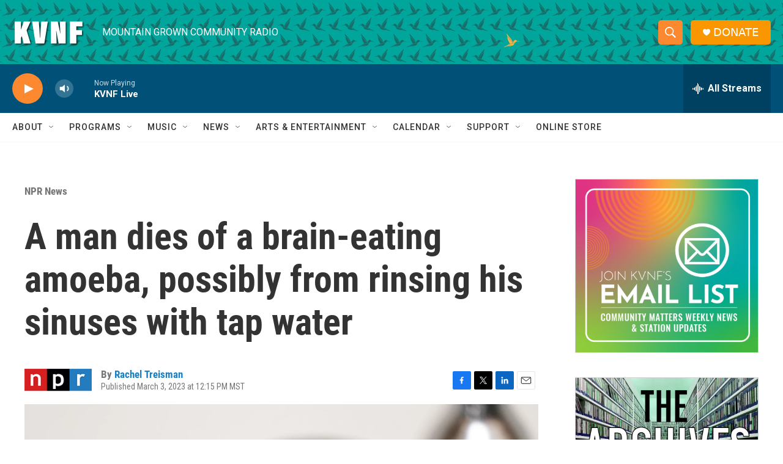

--- FILE ---
content_type: text/html;charset=UTF-8
request_url: https://www.kvnf.org/npr-news/npr-news/2023-03-03/a-man-dies-of-a-brain-eating-amoeba-possibly-from-rinsing-his-sinuses-with-tap-water
body_size: 33924
content:
<!DOCTYPE html>
<html class="ArtP aside" lang="en">
    <head>
    <meta charset="UTF-8">

    

    <style data-cssvarsponyfill="true">
        :root { --siteBgColorInverse: #121212; --primaryTextColorInverse: #ffffff; --secondaryTextColorInverse: #cccccc; --tertiaryTextColorInverse: #cccccc; --headerBgColorInverse: #000000; --headerBorderColorInverse: #858585; --headerTextColorInverse: #ffffff; --secC1_Inverse: #a2a2a2; --secC4_Inverse: #282828; --headerNavBarBgColorInverse: #121212; --headerMenuBgColorInverse: #ffffff; --headerMenuTextColorInverse: #6b2b85; --headerMenuTextColorHoverInverse: #6b2b85; --liveBlogTextColorInverse: #ffffff; --applyButtonColorInverse: #4485D5; --applyButtonTextColorInverse: #4485D5; --siteBgColor: #ffffff; --primaryTextColor: #333333; --secondaryTextColor: #666666; --secC1: #767676; --secC4: #f5f5f5; --secC5: #ffffff; --siteBgColor: #ffffff; --siteInverseBgColor: #000000; --linkColor: #1a7fc3; --linkHoverColor: #125c8e; --headerBgColor: #ffffff; --headerBgColorInverse: #000000; --headerBorderColor: #e6e6e6; --headerBorderColorInverse: #858585; --tertiaryTextColor: #1c1c1c; --headerTextColor: #ffffff; --headerTextColorHover: #333333; --buttonTextColor: #ffffff; --headerNavBarBgColor: #ffffff; --headerNavBarTextColor: #333333; --headerMenuBgColor: #ffffff; --headerMenuTextColor: #333333; --headerMenuTextColorHover: #68ac4d; --liveBlogTextColor: #282829; --applyButtonColor: #194173; --applyButtonTextColor: #2c4273; --primaryColor1: #005078; --primaryColor2: #fc8830; --breakingColor: #ff6f00; --secC2: #cccccc; --secC3: #e6e6e6; --secC5: #ffffff; --linkColor: #1a7fc3; --linkHoverColor: #125c8e; --donateBGColor: #fa9600; --headerIconColor: #ffffff; --hatButtonBgColor: #ffffff; --hatButtonBgHoverColor: #411c58; --hatButtonBorderColor: #411c58; --hatButtonBorderHoverColor: #ffffff; --hatButtoniconColor: #d62021; --hatButtonTextColor: #411c58; --hatButtonTextHoverColor: #ffffff; --footerTextColor: #ffffff; --footerTextBgColor: #ffffff; --footerPartnersBgColor: #000000; --listBorderColor: #030202; --gridBorderColor: #e6e6e6; --tagButtonBorderColor: #1a7fc3; --tagButtonTextColor: #1a7fc3; --breakingTextColor: #ffffff; --sectionTextColor: #ffffff; --contentWidth: 1240px; --primaryHeadlineFont: sans-serif; --secHlFont: sans-serif; --bodyFont: sans-serif; --colorWhite: #ffffff; --colorBlack: #000000;} .fonts-loaded { --primaryHeadlineFont: "Roboto Condensed"; --secHlFont: "Roboto Condensed"; --bodyFont: "Roboto"; --liveBlogBodyFont: "Roboto";}
    </style>

    
<meta name="disqus.shortname" content="npr-kvnf">
<meta name="disqus.url" content="https://www.kvnf.org/npr-news/npr-news/2023-03-03/a-man-dies-of-a-brain-eating-amoeba-possibly-from-rinsing-his-sinuses-with-tap-water">
<meta name="disqus.title" content="A man dies of a brain-eating amoeba, possibly from rinsing his sinuses with tap water">
<meta name="disqus.identifier" content="00000186-a962-de6d-abe6-bfeeb3790000">
    
    <meta name="twitter:card" content="summary_large_image"/>
    
    
    
    
    <meta name="twitter:description" content="Florida health officials are investigating the death and urging people to take precautions. Here&#x27;s what to know if you&#x27;re planning on breaking out your neti pot or swimming in a lake anytime soon."/>
    
    
    <meta name="twitter:image" content="https://npr.brightspotcdn.com/dims4/default/b1c2ccf/2147483647/strip/true/crop/4145x2332+0+389/resize/1200x675!/quality/90/?url=https%3A%2F%2Fmedia.npr.org%2Fassets%2Fimg%2F2023%2F03%2F03%2Fap22244856881528-e02351500258c3a16383fa028b279f1a80ecf32a.jpg"/>

    
    <meta name="twitter:image:alt" content="Infections from &lt;em&gt;Naegleria fowleri &lt;/em&gt;are possible when people use contaminated tap water in nasal rinses."/>
    
    
    <meta name="twitter:site" content="@kvnfradio"/>
    
    
    
    <meta name="twitter:title" content="A man dies of a brain-eating amoeba, possibly from rinsing his sinuses with tap water"/>
    

    <meta property="fb:app_id" content="167694635212205">


    <meta property="og:title" content="A man dies of a brain-eating amoeba, possibly from rinsing his sinuses with tap water">

    <meta property="og:url" content="https://www.kvnf.org/npr-news/npr-news/2023-03-03/a-man-dies-of-a-brain-eating-amoeba-possibly-from-rinsing-his-sinuses-with-tap-water">

    <meta property="og:image" content="https://npr.brightspotcdn.com/dims4/default/a1ab756/2147483647/strip/true/crop/4145x2176+0+466/resize/1200x630!/quality/90/?url=https%3A%2F%2Fmedia.npr.org%2Fassets%2Fimg%2F2023%2F03%2F03%2Fap22244856881528-e02351500258c3a16383fa028b279f1a80ecf32a.jpg">

    
    <meta property="og:image:url" content="https://npr.brightspotcdn.com/dims4/default/a1ab756/2147483647/strip/true/crop/4145x2176+0+466/resize/1200x630!/quality/90/?url=https%3A%2F%2Fmedia.npr.org%2Fassets%2Fimg%2F2023%2F03%2F03%2Fap22244856881528-e02351500258c3a16383fa028b279f1a80ecf32a.jpg">
    
    <meta property="og:image:width" content="1200">
    <meta property="og:image:height" content="630">
    <meta property="og:image:type" content="image/jpeg">
    
    <meta property="og:image:alt" content="Infections from &lt;em&gt;Naegleria fowleri &lt;/em&gt;are possible when people use contaminated tap water in nasal rinses.">
    

    <meta property="og:description" content="Florida health officials are investigating the death and urging people to take precautions. Here&#x27;s what to know if you&#x27;re planning on breaking out your neti pot or swimming in a lake anytime soon.">

    <meta property="og:site_name" content="KVNF Community Radio">



    <meta property="og:type" content="article">

    <meta property="article:author" content="https://www.kvnf.org/people/rachel-treisman">

    <meta property="article:published_time" content="2023-03-03T19:15:02">

    <meta property="article:modified_time" content="2023-03-03T21:31:03.23">

    <meta property="article:section" content="NPR News">


    <link data-cssvarsponyfill="true" class="Webpack-css" rel="stylesheet" href="https://npr.brightspotcdn.com/resource/00000177-1bc0-debb-a57f-dfcf4a950000/styleguide/All.min.0db89f2a608a6b13cec2d9fc84f71c45.gz.css">

    

    <style>.FooterNavigation-items-item {
    display: inline-block
}</style>
<style>[class*='-articleBody'] > ul,
[class*='-articleBody'] > ul ul {
    list-style-type: disc;
}</style>


    <meta name="viewport" content="width=device-width, initial-scale=1, viewport-fit=cover"><title>A man dies of a brain-eating amoeba, possibly from rinsing his sinuses with tap water</title><meta name="description" content="Florida health officials are investigating the death and urging people to take precautions. Here&#x27;s what to know if you&#x27;re planning on breaking out your neti pot or swimming in a lake anytime soon."><link rel="canonical" href="https://www.npr.org/2023/03/03/1160980794/neti-pot-safety-brain-eating-amoeba"><meta name="brightspot.contentId" content="00000186-a962-de6d-abe6-bfeeb3790000"><link rel="apple-touch-icon"sizes="180x180"href="/apple-touch-icon.png"><link rel="icon"type="image/png"href="/favicon-32x32.png"><link rel="icon"type="image/png"href="/favicon-16x16.png">
    
    
    <meta name="brightspot-dataLayer" content="{
  &quot;author&quot; : &quot;Rachel Treisman&quot;,
  &quot;bspStoryId&quot; : &quot;00000186-a962-de6d-abe6-bfeeb3790000&quot;,
  &quot;category&quot; : &quot;NPR News&quot;,
  &quot;inlineAudio&quot; : 0,
  &quot;keywords&quot; : &quot;&quot;,
  &quot;nprCmsSite&quot; : true,
  &quot;nprStoryId&quot; : &quot;1160980794&quot;,
  &quot;pageType&quot; : &quot;news-story&quot;,
  &quot;program&quot; : &quot;&quot;,
  &quot;publishedDate&quot; : &quot;2023-03-03T12:15:02Z&quot;,
  &quot;siteName&quot; : &quot;KVNF Community Radio&quot;,
  &quot;station&quot; : &quot;KVNF - Mountain Grown Community Radio&quot;,
  &quot;stationOrgId&quot; : &quot;1177&quot;,
  &quot;storyOrgId&quot; : &quot;s1&quot;,
  &quot;storyTheme&quot; : &quot;news-story&quot;,
  &quot;storyTitle&quot; : &quot;A man dies of a brain-eating amoeba, possibly from rinsing his sinuses with tap water&quot;,
  &quot;timezone&quot; : &quot;America/Denver&quot;,
  &quot;wordCount&quot; : 0,
  &quot;series&quot; : &quot;&quot;
}">
    <script id="brightspot-dataLayer">
        (function () {
            var dataValue = document.head.querySelector('meta[name="brightspot-dataLayer"]').content;
            if (dataValue) {
                window.brightspotDataLayer = JSON.parse(dataValue);
            }
        })();
    </script>

    <link rel="amphtml" href="https://www.kvnf.org/npr-news/npr-news/2023-03-03/a-man-dies-of-a-brain-eating-amoeba-possibly-from-rinsing-his-sinuses-with-tap-water?_amp=true">

    

    
    <script src="https://npr.brightspotcdn.com/resource/00000177-1bc0-debb-a57f-dfcf4a950000/styleguide/All.min.fd8f7fccc526453c829dde80fc7c2ef5.gz.js" async></script>
    

    <meta name="gtm-dataLayer" content="{
  &quot;gtmAuthor&quot; : &quot;Rachel Treisman&quot;,
  &quot;gtmBspStoryId&quot; : &quot;00000186-a962-de6d-abe6-bfeeb3790000&quot;,
  &quot;gtmCategory&quot; : &quot;NPR News&quot;,
  &quot;gtmInlineAudio&quot; : 0,
  &quot;gtmKeywords&quot; : &quot;&quot;,
  &quot;gtmNprCmsSite&quot; : true,
  &quot;gtmNprStoryId&quot; : &quot;1160980794&quot;,
  &quot;gtmPageType&quot; : &quot;news-story&quot;,
  &quot;gtmProgram&quot; : &quot;&quot;,
  &quot;gtmPublishedDate&quot; : &quot;2023-03-03T12:15:02Z&quot;,
  &quot;gtmSiteName&quot; : &quot;KVNF Community Radio&quot;,
  &quot;gtmStation&quot; : &quot;KVNF - Mountain Grown Community Radio&quot;,
  &quot;gtmStationOrgId&quot; : &quot;1177&quot;,
  &quot;gtmStoryOrgId&quot; : &quot;s1&quot;,
  &quot;gtmStoryTheme&quot; : &quot;news-story&quot;,
  &quot;gtmStoryTitle&quot; : &quot;A man dies of a brain-eating amoeba, possibly from rinsing his sinuses with tap water&quot;,
  &quot;gtmTimezone&quot; : &quot;America/Denver&quot;,
  &quot;gtmWordCount&quot; : 0,
  &quot;gtmSeries&quot; : &quot;&quot;
}"><script>

    (function () {
        var dataValue = document.head.querySelector('meta[name="gtm-dataLayer"]').content;
        if (dataValue) {
            window.dataLayer = window.dataLayer || [];
            dataValue = JSON.parse(dataValue);
            dataValue['event'] = 'gtmFirstView';
            window.dataLayer.push(dataValue);
        }
    })();

    (function(w,d,s,l,i){w[l]=w[l]||[];w[l].push({'gtm.start':
            new Date().getTime(),event:'gtm.js'});var f=d.getElementsByTagName(s)[0],
        j=d.createElement(s),dl=l!='dataLayer'?'&l='+l:'';j.async=true;j.src=
        'https://www.googletagmanager.com/gtm.js?id='+i+dl;f.parentNode.insertBefore(j,f);
})(window,document,'script','dataLayer','GTM-N39QFDR');</script><script async="async" src="https://securepubads.g.doubleclick.net/tag/js/gpt.js"></script>
<script type="text/javascript">
    // Google tag setup
    var googletag = googletag || {};
    googletag.cmd = googletag.cmd || [];

    googletag.cmd.push(function () {
        // @see https://developers.google.com/publisher-tag/reference#googletag.PubAdsService_enableLazyLoad
        googletag.pubads().enableLazyLoad({
            fetchMarginPercent: 100, // fetch and render ads within this % of viewport
            renderMarginPercent: 100,
            mobileScaling: 1  // Same on mobile.
        });

        googletag.pubads().enableSingleRequest()
        googletag.pubads().enableAsyncRendering()
        googletag.pubads().collapseEmptyDivs()
        googletag.pubads().disableInitialLoad()
        googletag.enableServices()
    })
</script>
<!-- no longer used, moved disqus script to be loaded by ps-disqus-comment-module.js to avoid errors --><script>

  window.fbAsyncInit = function() {
      FB.init({
          
              appId : '167694635212205',
          
          xfbml : true,
          version : 'v2.9'
      });
  };

  (function(d, s, id){
     var js, fjs = d.getElementsByTagName(s)[0];
     if (d.getElementById(id)) {return;}
     js = d.createElement(s); js.id = id;
     js.src = "//connect.facebook.net/en_US/sdk.js";
     fjs.parentNode.insertBefore(js, fjs);
   }(document, 'script', 'facebook-jssdk'));
</script>
<script type="application/ld+json">{"@context":"http://schema.org","@type":"BreadcrumbList","itemListElement":[{"@context":"http://schema.org","@type":"ListItem","item":"https://www.kvnf.org/npr-news","name":"NPR News","position":"1"}]}</script><script type="application/ld+json">{"@context":"http://schema.org","@type":"NewsArticle","author":[{"@context":"http://schema.org","@type":"Person","name":"Rachel Treisman","url":"https://www.kvnf.org/people/rachel-treisman"}],"dateModified":"2023-03-03T16:31:03Z","datePublished":"2023-03-03T14:15:02Z","headline":"A man dies of a brain-eating amoeba, possibly from rinsing his sinuses with tap water","image":{"@context":"http://schema.org","@type":"ImageObject","url":"https://media.npr.org/assets/img/2023/03/03/ap22244856881528-e02351500258c3a16383fa028b279f1a80ecf32a.jpg"},"mainEntityOfPage":{"@type":"NewsArticle","@id":"https://www.kvnf.org/npr-news/npr-news/2023-03-03/a-man-dies-of-a-brain-eating-amoeba-possibly-from-rinsing-his-sinuses-with-tap-water"},"publisher":{"@type":"Organization","name":"KVNF","logo":{"@context":"http://schema.org","@type":"ImageObject","height":"60","url":"https://npr.brightspotcdn.com/dims4/default/717fa38/2147483647/resize/x60/quality/90/?url=http%3A%2F%2Fnpr-brightspot.s3.amazonaws.com%2F65%2Fb0%2Fc80c3d184c16b8190e94096bf628%2Fkvnf-white.png","width":"120"}}}</script><script type="application/ld+json">{"@context":"http://schema.org","@type":"ListenAction","description":"Florida health officials are investigating the death and urging people to take precautions. Here's what to know if you're planning on breaking out your neti pot or swimming in a lake anytime soon.","name":"A man dies of a brain-eating amoeba, possibly from rinsing his sinuses with tap water"}</script><script>window.addEventListener('DOMContentLoaded', (event) => {
    window.nulldurationobserver = new MutationObserver(function (mutations) {
        document.querySelectorAll('.StreamPill-duration').forEach(pill => { 
      if (pill.innerText == "LISTENNULL") {
         pill.innerText = "LISTEN"
      } 
    });
      });

      window.nulldurationobserver.observe(document.body, {
        childList: true,
        subtree: true
      });
});
</script>


    <script>
        var head = document.getElementsByTagName('head')
        head = head[0]
        var link = document.createElement('link');
        link.setAttribute('href', 'https://fonts.googleapis.com/css?family=Roboto Condensed|Roboto|Roboto:400,500,700&display=swap');
        var relList = link.relList;

        if (relList && relList.supports('preload')) {
            link.setAttribute('as', 'style');
            link.setAttribute('rel', 'preload');
            link.setAttribute('onload', 'this.rel="stylesheet"');
            link.setAttribute('crossorigin', 'anonymous');
        } else {
            link.setAttribute('rel', 'stylesheet');
        }

        head.appendChild(link);
    </script>
</head>


    <body class="Page-body" data-content-width="1240px">
    <noscript>
    <iframe src="https://www.googletagmanager.com/ns.html?id=GTM-N39QFDR" height="0" width="0" style="display:none;visibility:hidden"></iframe>
</noscript>
        

    <!-- Putting icons here, so we don't have to include in a bunch of -body hbs's -->
<svg xmlns="http://www.w3.org/2000/svg" style="display:none" id="iconsMap1" class="iconsMap">
    <symbol id="play-icon" viewBox="0 0 115 115">
        <polygon points="0,0 115,57.5 0,115" fill="currentColor" />
    </symbol>
    <symbol id="grid" viewBox="0 0 32 32">
            <g>
                <path d="M6.4,5.7 C6.4,6.166669 6.166669,6.4 5.7,6.4 L0.7,6.4 C0.233331,6.4 0,6.166669 0,5.7 L0,0.7 C0,0.233331 0.233331,0 0.7,0 L5.7,0 C6.166669,0 6.4,0.233331 6.4,0.7 L6.4,5.7 Z M19.2,5.7 C19.2,6.166669 18.966669,6.4 18.5,6.4 L13.5,6.4 C13.033331,6.4 12.8,6.166669 12.8,5.7 L12.8,0.7 C12.8,0.233331 13.033331,0 13.5,0 L18.5,0 C18.966669,0 19.2,0.233331 19.2,0.7 L19.2,5.7 Z M32,5.7 C32,6.166669 31.766669,6.4 31.3,6.4 L26.3,6.4 C25.833331,6.4 25.6,6.166669 25.6,5.7 L25.6,0.7 C25.6,0.233331 25.833331,0 26.3,0 L31.3,0 C31.766669,0 32,0.233331 32,0.7 L32,5.7 Z M6.4,18.5 C6.4,18.966669 6.166669,19.2 5.7,19.2 L0.7,19.2 C0.233331,19.2 0,18.966669 0,18.5 L0,13.5 C0,13.033331 0.233331,12.8 0.7,12.8 L5.7,12.8 C6.166669,12.8 6.4,13.033331 6.4,13.5 L6.4,18.5 Z M19.2,18.5 C19.2,18.966669 18.966669,19.2 18.5,19.2 L13.5,19.2 C13.033331,19.2 12.8,18.966669 12.8,18.5 L12.8,13.5 C12.8,13.033331 13.033331,12.8 13.5,12.8 L18.5,12.8 C18.966669,12.8 19.2,13.033331 19.2,13.5 L19.2,18.5 Z M32,18.5 C32,18.966669 31.766669,19.2 31.3,19.2 L26.3,19.2 C25.833331,19.2 25.6,18.966669 25.6,18.5 L25.6,13.5 C25.6,13.033331 25.833331,12.8 26.3,12.8 L31.3,12.8 C31.766669,12.8 32,13.033331 32,13.5 L32,18.5 Z M6.4,31.3 C6.4,31.766669 6.166669,32 5.7,32 L0.7,32 C0.233331,32 0,31.766669 0,31.3 L0,26.3 C0,25.833331 0.233331,25.6 0.7,25.6 L5.7,25.6 C6.166669,25.6 6.4,25.833331 6.4,26.3 L6.4,31.3 Z M19.2,31.3 C19.2,31.766669 18.966669,32 18.5,32 L13.5,32 C13.033331,32 12.8,31.766669 12.8,31.3 L12.8,26.3 C12.8,25.833331 13.033331,25.6 13.5,25.6 L18.5,25.6 C18.966669,25.6 19.2,25.833331 19.2,26.3 L19.2,31.3 Z M32,31.3 C32,31.766669 31.766669,32 31.3,32 L26.3,32 C25.833331,32 25.6,31.766669 25.6,31.3 L25.6,26.3 C25.6,25.833331 25.833331,25.6 26.3,25.6 L31.3,25.6 C31.766669,25.6 32,25.833331 32,26.3 L32,31.3 Z" id=""></path>
            </g>
    </symbol>
    <symbol id="radio-stream" width="18" height="19" viewBox="0 0 18 19">
        <g fill="currentColor" fill-rule="nonzero">
            <path d="M.5 8c-.276 0-.5.253-.5.565v1.87c0 .312.224.565.5.565s.5-.253.5-.565v-1.87C1 8.253.776 8 .5 8zM2.5 8c-.276 0-.5.253-.5.565v1.87c0 .312.224.565.5.565s.5-.253.5-.565v-1.87C3 8.253 2.776 8 2.5 8zM3.5 7c-.276 0-.5.276-.5.617v3.766c0 .34.224.617.5.617s.5-.276.5-.617V7.617C4 7.277 3.776 7 3.5 7zM5.5 6c-.276 0-.5.275-.5.613v5.774c0 .338.224.613.5.613s.5-.275.5-.613V6.613C6 6.275 5.776 6 5.5 6zM6.5 4c-.276 0-.5.26-.5.58v8.84c0 .32.224.58.5.58s.5-.26.5-.58V4.58C7 4.26 6.776 4 6.5 4zM8.5 0c-.276 0-.5.273-.5.61v17.78c0 .337.224.61.5.61s.5-.273.5-.61V.61C9 .273 8.776 0 8.5 0zM9.5 2c-.276 0-.5.274-.5.612v14.776c0 .338.224.612.5.612s.5-.274.5-.612V2.612C10 2.274 9.776 2 9.5 2zM11.5 5c-.276 0-.5.276-.5.616v8.768c0 .34.224.616.5.616s.5-.276.5-.616V5.616c0-.34-.224-.616-.5-.616zM12.5 6c-.276 0-.5.262-.5.584v4.832c0 .322.224.584.5.584s.5-.262.5-.584V6.584c0-.322-.224-.584-.5-.584zM14.5 7c-.276 0-.5.29-.5.647v3.706c0 .357.224.647.5.647s.5-.29.5-.647V7.647C15 7.29 14.776 7 14.5 7zM15.5 8c-.276 0-.5.253-.5.565v1.87c0 .312.224.565.5.565s.5-.253.5-.565v-1.87c0-.312-.224-.565-.5-.565zM17.5 8c-.276 0-.5.253-.5.565v1.87c0 .312.224.565.5.565s.5-.253.5-.565v-1.87c0-.312-.224-.565-.5-.565z"/>
        </g>
    </symbol>
    <symbol id="icon-magnify" viewBox="0 0 31 31">
        <g>
            <path fill-rule="evenodd" d="M22.604 18.89l-.323.566 8.719 8.8L28.255 31l-8.719-8.8-.565.404c-2.152 1.346-4.386 2.018-6.7 2.018-3.39 0-6.284-1.21-8.679-3.632C1.197 18.568 0 15.66 0 12.27c0-3.39 1.197-6.283 3.592-8.678C5.987 1.197 8.88 0 12.271 0c3.39 0 6.283 1.197 8.678 3.592 2.395 2.395 3.593 5.288 3.593 8.679 0 2.368-.646 4.574-1.938 6.62zM19.162 5.77C17.322 3.925 15.089 3 12.46 3c-2.628 0-4.862.924-6.702 2.77C3.92 7.619 3 9.862 3 12.5c0 2.639.92 4.882 2.76 6.73C7.598 21.075 9.832 22 12.46 22c2.629 0 4.862-.924 6.702-2.77C21.054 17.33 22 15.085 22 12.5c0-2.586-.946-4.83-2.838-6.73z"/>
        </g>
    </symbol>
    <symbol id="burger-menu" viewBox="0 0 14 10">
        <g>
            <path fill-rule="evenodd" d="M0 5.5v-1h14v1H0zM0 1V0h14v1H0zm0 9V9h14v1H0z"></path>
        </g>
    </symbol>
    <symbol id="close-x" viewBox="0 0 14 14">
        <g>
            <path fill-rule="nonzero" d="M6.336 7L0 .664.664 0 7 6.336 13.336 0 14 .664 7.664 7 14 13.336l-.664.664L7 7.664.664 14 0 13.336 6.336 7z"></path>
        </g>
    </symbol>
    <symbol id="share-more-arrow" viewBox="0 0 512 512" style="enable-background:new 0 0 512 512;">
        <g>
            <g>
                <path d="M512,241.7L273.643,3.343v156.152c-71.41,3.744-138.015,33.337-188.958,84.28C30.075,298.384,0,370.991,0,448.222v60.436
                    l29.069-52.985c45.354-82.671,132.173-134.027,226.573-134.027c5.986,0,12.004,0.212,18.001,0.632v157.779L512,241.7z
                    M255.642,290.666c-84.543,0-163.661,36.792-217.939,98.885c26.634-114.177,129.256-199.483,251.429-199.483h15.489V78.131
                    l163.568,163.568L304.621,405.267V294.531l-13.585-1.683C279.347,291.401,267.439,290.666,255.642,290.666z"></path>
            </g>
        </g>
    </symbol>
    <symbol id="chevron" viewBox="0 0 100 100">
        <g>
            <path d="M22.4566257,37.2056786 L-21.4456527,71.9511488 C-22.9248661,72.9681457 -24.9073712,72.5311671 -25.8758148,70.9765924 L-26.9788683,69.2027424 C-27.9450684,67.6481676 -27.5292733,65.5646602 -26.0500598,64.5484493 L20.154796,28.2208967 C21.5532435,27.2597011 23.3600078,27.2597011 24.759951,28.2208967 L71.0500598,64.4659264 C72.5292733,65.4829232 72.9450684,67.5672166 71.9788683,69.1217913 L70.8750669,70.8956413 C69.9073712,72.4502161 67.9241183,72.8848368 66.4449048,71.8694118 L22.4566257,37.2056786 Z" id="Transparent-Chevron" transform="translate(22.500000, 50.000000) rotate(90.000000) translate(-22.500000, -50.000000) "></path>
        </g>
    </symbol>
</svg>

<svg xmlns="http://www.w3.org/2000/svg" style="display:none" id="iconsMap2" class="iconsMap">
    <symbol id="mono-icon-facebook" viewBox="0 0 10 19">
        <path fill-rule="evenodd" d="M2.707 18.25V10.2H0V7h2.707V4.469c0-1.336.375-2.373 1.125-3.112C4.582.62 5.578.25 6.82.25c1.008 0 1.828.047 2.461.14v2.848H7.594c-.633 0-1.067.14-1.301.422-.188.235-.281.61-.281 1.125V7H9l-.422 3.2H6.012v8.05H2.707z"></path>
    </symbol>
    <symbol id="mono-icon-instagram" viewBox="0 0 17 17">
        <g>
            <path fill-rule="evenodd" d="M8.281 4.207c.727 0 1.4.182 2.022.545a4.055 4.055 0 0 1 1.476 1.477c.364.62.545 1.294.545 2.021 0 .727-.181 1.4-.545 2.021a4.055 4.055 0 0 1-1.476 1.477 3.934 3.934 0 0 1-2.022.545c-.726 0-1.4-.182-2.021-.545a4.055 4.055 0 0 1-1.477-1.477 3.934 3.934 0 0 1-.545-2.021c0-.727.182-1.4.545-2.021A4.055 4.055 0 0 1 6.26 4.752a3.934 3.934 0 0 1 2.021-.545zm0 6.68a2.54 2.54 0 0 0 1.864-.774 2.54 2.54 0 0 0 .773-1.863 2.54 2.54 0 0 0-.773-1.863 2.54 2.54 0 0 0-1.864-.774 2.54 2.54 0 0 0-1.863.774 2.54 2.54 0 0 0-.773 1.863c0 .727.257 1.348.773 1.863a2.54 2.54 0 0 0 1.863.774zM13.45 4.03c-.023.258-.123.48-.299.668a.856.856 0 0 1-.65.281.913.913 0 0 1-.668-.28.913.913 0 0 1-.281-.669c0-.258.094-.48.281-.668a.913.913 0 0 1 .668-.28c.258 0 .48.093.668.28.187.188.281.41.281.668zm2.672.95c.023.656.035 1.746.035 3.269 0 1.523-.017 2.62-.053 3.287-.035.668-.134 1.248-.298 1.74a4.098 4.098 0 0 1-.967 1.53 4.098 4.098 0 0 1-1.53.966c-.492.164-1.072.264-1.74.3-.668.034-1.763.052-3.287.052-1.523 0-2.619-.018-3.287-.053-.668-.035-1.248-.146-1.74-.334a3.747 3.747 0 0 1-1.53-.931 4.098 4.098 0 0 1-.966-1.53c-.164-.492-.264-1.072-.299-1.74C.424 10.87.406 9.773.406 8.25S.424 5.63.46 4.963c.035-.668.135-1.248.299-1.74.21-.586.533-1.096.967-1.53A4.098 4.098 0 0 1 3.254.727c.492-.164 1.072-.264 1.74-.3C5.662.394 6.758.376 8.281.376c1.524 0 2.62.018 3.287.053.668.035 1.248.135 1.74.299a4.098 4.098 0 0 1 2.496 2.496c.165.492.27 1.078.317 1.757zm-1.687 7.91c.14-.399.234-1.032.28-1.899.024-.515.036-1.242.036-2.18V7.689c0-.961-.012-1.688-.035-2.18-.047-.89-.14-1.524-.281-1.899a2.537 2.537 0 0 0-1.512-1.511c-.375-.14-1.008-.235-1.899-.282a51.292 51.292 0 0 0-2.18-.035H7.72c-.938 0-1.664.012-2.18.035-.867.047-1.5.141-1.898.282a2.537 2.537 0 0 0-1.512 1.511c-.14.375-.234 1.008-.281 1.899a51.292 51.292 0 0 0-.036 2.18v1.125c0 .937.012 1.664.036 2.18.047.866.14 1.5.28 1.898.306.726.81 1.23 1.513 1.511.398.141 1.03.235 1.898.282.516.023 1.242.035 2.18.035h1.125c.96 0 1.687-.012 2.18-.035.89-.047 1.523-.141 1.898-.282.726-.304 1.23-.808 1.512-1.511z"></path>
        </g>
    </symbol>
    <symbol id="mono-icon-email" viewBox="0 0 512 512">
        <g>
            <path d="M67,148.7c11,5.8,163.8,89.1,169.5,92.1c5.7,3,11.5,4.4,20.5,4.4c9,0,14.8-1.4,20.5-4.4c5.7-3,158.5-86.3,169.5-92.1
                c4.1-2.1,11-5.9,12.5-10.2c2.6-7.6-0.2-10.5-11.3-10.5H257H65.8c-11.1,0-13.9,3-11.3,10.5C56,142.9,62.9,146.6,67,148.7z"></path>
            <path d="M455.7,153.2c-8.2,4.2-81.8,56.6-130.5,88.1l82.2,92.5c2,2,2.9,4.4,1.8,5.6c-1.2,1.1-3.8,0.5-5.9-1.4l-98.6-83.2
                c-14.9,9.6-25.4,16.2-27.2,17.2c-7.7,3.9-13.1,4.4-20.5,4.4c-7.4,0-12.8-0.5-20.5-4.4c-1.9-1-12.3-7.6-27.2-17.2l-98.6,83.2
                c-2,2-4.7,2.6-5.9,1.4c-1.2-1.1-0.3-3.6,1.7-5.6l82.1-92.5c-48.7-31.5-123.1-83.9-131.3-88.1c-8.8-4.5-9.3,0.8-9.3,4.9
                c0,4.1,0,205,0,205c0,9.3,13.7,20.9,23.5,20.9H257h185.5c9.8,0,21.5-11.7,21.5-20.9c0,0,0-201,0-205
                C464,153.9,464.6,148.7,455.7,153.2z"></path>
        </g>
    </symbol>
    <symbol id="default-image" width="24" height="24" viewBox="0 0 24 24" fill="none" stroke="currentColor" stroke-width="2" stroke-linecap="round" stroke-linejoin="round" class="feather feather-image">
        <rect x="3" y="3" width="18" height="18" rx="2" ry="2"></rect>
        <circle cx="8.5" cy="8.5" r="1.5"></circle>
        <polyline points="21 15 16 10 5 21"></polyline>
    </symbol>
    <symbol id="icon-email" width="18px" viewBox="0 0 20 14">
        <g id="Symbols" stroke="none" stroke-width="1" fill="none" fill-rule="evenodd" stroke-linecap="round" stroke-linejoin="round">
            <g id="social-button-bar" transform="translate(-125.000000, -8.000000)" stroke="#000000">
                <g id="Group-2" transform="translate(120.000000, 0.000000)">
                    <g id="envelope" transform="translate(6.000000, 9.000000)">
                        <path d="M17.5909091,10.6363636 C17.5909091,11.3138182 17.0410909,11.8636364 16.3636364,11.8636364 L1.63636364,11.8636364 C0.958909091,11.8636364 0.409090909,11.3138182 0.409090909,10.6363636 L0.409090909,1.63636364 C0.409090909,0.958090909 0.958909091,0.409090909 1.63636364,0.409090909 L16.3636364,0.409090909 C17.0410909,0.409090909 17.5909091,0.958090909 17.5909091,1.63636364 L17.5909091,10.6363636 L17.5909091,10.6363636 Z" id="Stroke-406"></path>
                        <polyline id="Stroke-407" points="17.1818182 0.818181818 9 7.36363636 0.818181818 0.818181818"></polyline>
                    </g>
                </g>
            </g>
        </g>
    </symbol>
    <symbol id="mono-icon-print" viewBox="0 0 12 12">
        <g fill-rule="evenodd">
            <path fill-rule="nonzero" d="M9 10V7H3v3H1a1 1 0 0 1-1-1V4a1 1 0 0 1 1-1h10a1 1 0 0 1 1 1v3.132A2.868 2.868 0 0 1 9.132 10H9zm.5-4.5a1 1 0 1 0 0-2 1 1 0 0 0 0 2zM3 0h6v2H3z"></path>
            <path d="M4 8h4v4H4z"></path>
        </g>
    </symbol>
    <symbol id="mono-icon-copylink" viewBox="0 0 12 12">
        <g fill-rule="evenodd">
            <path d="M10.199 2.378c.222.205.4.548.465.897.062.332.016.614-.132.774L8.627 6.106c-.187.203-.512.232-.75-.014a.498.498 0 0 0-.706.028.499.499 0 0 0 .026.706 1.509 1.509 0 0 0 2.165-.04l1.903-2.06c.37-.398.506-.98.382-1.636-.105-.557-.392-1.097-.77-1.445L9.968.8C9.591.452 9.03.208 8.467.145 7.803.072 7.233.252 6.864.653L4.958 2.709a1.509 1.509 0 0 0 .126 2.161.5.5 0 1 0 .68-.734c-.264-.218-.26-.545-.071-.747L7.597 1.33c.147-.16.425-.228.76-.19.353.038.71.188.931.394l.91.843.001.001zM1.8 9.623c-.222-.205-.4-.549-.465-.897-.062-.332-.016-.614.132-.774l1.905-2.057c.187-.203.512-.232.75.014a.498.498 0 0 0 .706-.028.499.499 0 0 0-.026-.706 1.508 1.508 0 0 0-2.165.04L.734 7.275c-.37.399-.506.98-.382 1.637.105.557.392 1.097.77 1.445l.91.843c.376.35.937.594 1.5.656.664.073 1.234-.106 1.603-.507L7.04 9.291a1.508 1.508 0 0 0-.126-2.16.5.5 0 0 0-.68.734c.264.218.26.545.071.747l-1.904 2.057c-.147.16-.425.228-.76.191-.353-.038-.71-.188-.931-.394l-.91-.843z"></path>
            <path d="M8.208 3.614a.5.5 0 0 0-.707.028L3.764 7.677a.5.5 0 0 0 .734.68L8.235 4.32a.5.5 0 0 0-.027-.707"></path>
        </g>
    </symbol>
    <symbol id="mono-icon-linkedin" viewBox="0 0 16 17">
        <g fill-rule="evenodd">
            <path d="M3.734 16.125H.464V5.613h3.27zM2.117 4.172c-.515 0-.96-.188-1.336-.563A1.825 1.825 0 0 1 .22 2.273c0-.515.187-.96.562-1.335.375-.375.82-.563 1.336-.563.516 0 .961.188 1.336.563.375.375.563.82.563 1.335 0 .516-.188.961-.563 1.336-.375.375-.82.563-1.336.563zM15.969 16.125h-3.27v-5.133c0-.844-.07-1.453-.21-1.828-.259-.633-.762-.95-1.512-.95s-1.278.282-1.582.845c-.235.421-.352 1.043-.352 1.863v5.203H5.809V5.613h3.128v1.442h.036c.234-.469.609-.856 1.125-1.16.562-.375 1.218-.563 1.968-.563 1.524 0 2.59.48 3.2 1.441.468.774.703 1.97.703 3.586v5.766z"></path>
        </g>
    </symbol>
    <symbol id="mono-icon-pinterest" viewBox="0 0 512 512">
        <g>
            <path d="M256,32C132.3,32,32,132.3,32,256c0,91.7,55.2,170.5,134.1,205.2c-0.6-15.6-0.1-34.4,3.9-51.4
                c4.3-18.2,28.8-122.1,28.8-122.1s-7.2-14.3-7.2-35.4c0-33.2,19.2-58,43.2-58c20.4,0,30.2,15.3,30.2,33.6
                c0,20.5-13.1,51.1-19.8,79.5c-5.6,23.8,11.9,43.1,35.4,43.1c42.4,0,71-54.5,71-119.1c0-49.1-33.1-85.8-93.2-85.8
                c-67.9,0-110.3,50.7-110.3,107.3c0,19.5,5.8,33.3,14.8,43.9c4.1,4.9,4.7,6.9,3.2,12.5c-1.1,4.1-3.5,14-4.6,18
                c-1.5,5.7-6.1,7.7-11.2,5.6c-31.3-12.8-45.9-47-45.9-85.6c0-63.6,53.7-139.9,160.1-139.9c85.5,0,141.8,61.9,141.8,128.3
                c0,87.9-48.9,153.5-120.9,153.5c-24.2,0-46.9-13.1-54.7-27.9c0,0-13,51.6-15.8,61.6c-4.7,17.3-14,34.5-22.5,48
                c20.1,5.9,41.4,9.2,63.5,9.2c123.7,0,224-100.3,224-224C480,132.3,379.7,32,256,32z"></path>
        </g>
    </symbol>
    <symbol id="mono-icon-tumblr" viewBox="0 0 512 512">
        <g>
            <path d="M321.2,396.3c-11.8,0-22.4-2.8-31.5-8.3c-6.9-4.1-11.5-9.6-14-16.4c-2.6-6.9-3.6-22.3-3.6-46.4V224h96v-64h-96V48h-61.9
                c-2.7,21.5-7.5,44.7-14.5,58.6c-7,13.9-14,25.8-25.6,35.7c-11.6,9.9-25.6,17.9-41.9,23.3V224h48v140.4c0,19,2,33.5,5.9,43.5
                c4,10,11.1,19.5,21.4,28.4c10.3,8.9,22.8,15.7,37.3,20.5c14.6,4.8,31.4,7.2,50.4,7.2c16.7,0,30.3-1.7,44.7-5.1
                c14.4-3.4,30.5-9.3,48.2-17.6v-65.6C363.2,389.4,342.3,396.3,321.2,396.3z"></path>
        </g>
    </symbol>
    <symbol id="mono-icon-twitter" viewBox="0 0 1200 1227">
        <g>
            <path d="M714.163 519.284L1160.89 0H1055.03L667.137 450.887L357.328 0H0L468.492 681.821L0 1226.37H105.866L515.491
            750.218L842.672 1226.37H1200L714.137 519.284H714.163ZM569.165 687.828L521.697 619.934L144.011 79.6944H306.615L611.412
            515.685L658.88 583.579L1055.08 1150.3H892.476L569.165 687.854V687.828Z" fill="white"></path>
        </g>
    </symbol>
    <symbol id="mono-icon-youtube" viewBox="0 0 512 512">
        <g>
            <path fill-rule="evenodd" d="M508.6,148.8c0-45-33.1-81.2-74-81.2C379.2,65,322.7,64,265,64c-3,0-6,0-9,0s-6,0-9,0c-57.6,0-114.2,1-169.6,3.6
                c-40.8,0-73.9,36.4-73.9,81.4C1,184.6-0.1,220.2,0,255.8C-0.1,291.4,1,327,3.4,362.7c0,45,33.1,81.5,73.9,81.5
                c58.2,2.7,117.9,3.9,178.6,3.8c60.8,0.2,120.3-1,178.6-3.8c40.9,0,74-36.5,74-81.5c2.4-35.7,3.5-71.3,3.4-107
                C512.1,220.1,511,184.5,508.6,148.8z M207,353.9V157.4l145,98.2L207,353.9z"></path>
        </g>
    </symbol>
    <symbol id="mono-icon-flipboard" viewBox="0 0 500 500">
        <g>
            <path d="M0,0V500H500V0ZM400,200H300V300H200V400H100V100H400Z"></path>
        </g>
    </symbol>
    <symbol id="mono-icon-bluesky" viewBox="0 0 568 501">
        <g>
            <path d="M123.121 33.6637C188.241 82.5526 258.281 181.681 284 234.873C309.719 181.681 379.759 82.5526 444.879
            33.6637C491.866 -1.61183 568 -28.9064 568 57.9464C568 75.2916 558.055 203.659 552.222 224.501C531.947 296.954
            458.067 315.434 392.347 304.249C507.222 323.8 536.444 388.56 473.333 453.32C353.473 576.312 301.061 422.461
            287.631 383.039C285.169 375.812 284.017 372.431 284 375.306C283.983 372.431 282.831 375.812 280.369 383.039C266.939
            422.461 214.527 576.312 94.6667 453.32C31.5556 388.56 60.7778 323.8 175.653 304.249C109.933 315.434 36.0535
            296.954 15.7778 224.501C9.94525 203.659 0 75.2916 0 57.9464C0 -28.9064 76.1345 -1.61183 123.121 33.6637Z"
            fill="white">
            </path>
        </g>
    </symbol>
    <symbol id="mono-icon-threads" viewBox="0 0 192 192">
        <g>
            <path d="M141.537 88.9883C140.71 88.5919 139.87 88.2104 139.019 87.8451C137.537 60.5382 122.616 44.905 97.5619 44.745C97.4484 44.7443 97.3355 44.7443 97.222 44.7443C82.2364 44.7443 69.7731 51.1409 62.102 62.7807L75.881 72.2328C81.6116 63.5383 90.6052 61.6848 97.2286 61.6848C97.3051 61.6848 97.3819 61.6848 97.4576 61.6855C105.707 61.7381 111.932 64.1366 115.961 68.814C118.893 72.2193 120.854 76.925 121.825 82.8638C114.511 81.6207 106.601 81.2385 98.145 81.7233C74.3247 83.0954 59.0111 96.9879 60.0396 116.292C60.5615 126.084 65.4397 134.508 73.775 140.011C80.8224 144.663 89.899 146.938 99.3323 146.423C111.79 145.74 121.563 140.987 128.381 132.296C133.559 125.696 136.834 117.143 138.28 106.366C144.217 109.949 148.617 114.664 151.047 120.332C155.179 129.967 155.42 145.8 142.501 158.708C131.182 170.016 117.576 174.908 97.0135 175.059C74.2042 174.89 56.9538 167.575 45.7381 153.317C35.2355 139.966 29.8077 120.682 29.6052 96C29.8077 71.3178 35.2355 52.0336 45.7381 38.6827C56.9538 24.4249 74.2039 17.11 97.0132 16.9405C119.988 17.1113 137.539 24.4614 149.184 38.788C154.894 45.8136 159.199 54.6488 162.037 64.9503L178.184 60.6422C174.744 47.9622 169.331 37.0357 161.965 27.974C147.036 9.60668 125.202 0.195148 97.0695 0H96.9569C68.8816 0.19447 47.2921 9.6418 32.7883 28.0793C19.8819 44.4864 13.2244 67.3157 13.0007 95.9325L13 96L13.0007 96.0675C13.2244 124.684 19.8819 147.514 32.7883 163.921C47.2921 182.358 68.8816 191.806 96.9569 192H97.0695C122.03 191.827 139.624 185.292 154.118 170.811C173.081 151.866 172.51 128.119 166.26 113.541C161.776 103.087 153.227 94.5962 141.537 88.9883ZM98.4405 129.507C88.0005 130.095 77.1544 125.409 76.6196 115.372C76.2232 107.93 81.9158 99.626 99.0812 98.6368C101.047 98.5234 102.976 98.468 104.871 98.468C111.106 98.468 116.939 99.0737 122.242 100.233C120.264 124.935 108.662 128.946 98.4405 129.507Z" fill="white"></path>
        </g>
    </symbol>
 </svg>

<svg xmlns="http://www.w3.org/2000/svg" style="display:none" id="iconsMap3" class="iconsMap">
    <symbol id="volume-mute" x="0px" y="0px" viewBox="0 0 24 24" style="enable-background:new 0 0 24 24;">
        <polygon fill="currentColor" points="11,5 6,9 2,9 2,15 6,15 11,19 "/>
        <line style="fill:none;stroke:currentColor;stroke-width:2;stroke-linecap:round;stroke-linejoin:round;" x1="23" y1="9" x2="17" y2="15"/>
        <line style="fill:none;stroke:currentColor;stroke-width:2;stroke-linecap:round;stroke-linejoin:round;" x1="17" y1="9" x2="23" y2="15"/>
    </symbol>
    <symbol id="volume-low" x="0px" y="0px" viewBox="0 0 24 24" style="enable-background:new 0 0 24 24;" xml:space="preserve">
        <polygon fill="currentColor" points="11,5 6,9 2,9 2,15 6,15 11,19 "/>
    </symbol>
    <symbol id="volume-mid" x="0px" y="0px" viewBox="0 0 24 24" style="enable-background:new 0 0 24 24;">
        <polygon fill="currentColor" points="11,5 6,9 2,9 2,15 6,15 11,19 "/>
        <path style="fill:none;stroke:currentColor;stroke-width:2;stroke-linecap:round;stroke-linejoin:round;" d="M15.5,8.5c2,2,2,5.1,0,7.1"/>
    </symbol>
    <symbol id="volume-high" x="0px" y="0px" viewBox="0 0 24 24" style="enable-background:new 0 0 24 24;">
        <polygon fill="currentColor" points="11,5 6,9 2,9 2,15 6,15 11,19 "/>
        <path style="fill:none;stroke:currentColor;stroke-width:2;stroke-linecap:round;stroke-linejoin:round;" d="M19.1,4.9c3.9,3.9,3.9,10.2,0,14.1 M15.5,8.5c2,2,2,5.1,0,7.1"/>
    </symbol>
    <symbol id="pause-icon" viewBox="0 0 12 16">
        <rect x="0" y="0" width="4" height="16" fill="currentColor"></rect>
        <rect x="8" y="0" width="4" height="16" fill="currentColor"></rect>
    </symbol>
    <symbol id="heart" viewBox="0 0 24 24">
        <g>
            <path d="M12 4.435c-1.989-5.399-12-4.597-12 3.568 0 4.068 3.06 9.481 12 14.997 8.94-5.516 12-10.929 12-14.997 0-8.118-10-8.999-12-3.568z"/>
        </g>
    </symbol>
    <symbol id="icon-location" width="24" height="24" viewBox="0 0 24 24" fill="currentColor" stroke="currentColor" stroke-width="2" stroke-linecap="round" stroke-linejoin="round" class="feather feather-map-pin">
        <path d="M21 10c0 7-9 13-9 13s-9-6-9-13a9 9 0 0 1 18 0z" fill="currentColor" fill-opacity="1"></path>
        <circle cx="12" cy="10" r="5" fill="#ffffff"></circle>
    </symbol>
    <symbol id="icon-ticket" width="23px" height="15px" viewBox="0 0 23 15">
        <g stroke="none" stroke-width="1" fill="none" fill-rule="evenodd">
            <g transform="translate(-625.000000, -1024.000000)">
                <g transform="translate(625.000000, 1024.000000)">
                    <path d="M0,12.057377 L0,3.94262296 C0.322189879,4.12588308 0.696256938,4.23076923 1.0952381,4.23076923 C2.30500469,4.23076923 3.28571429,3.26645946 3.28571429,2.07692308 C3.28571429,1.68461385 3.17904435,1.31680209 2.99266757,1 L20.0073324,1 C19.8209556,1.31680209 19.7142857,1.68461385 19.7142857,2.07692308 C19.7142857,3.26645946 20.6949953,4.23076923 21.9047619,4.23076923 C22.3037431,4.23076923 22.6778101,4.12588308 23,3.94262296 L23,12.057377 C22.6778101,11.8741169 22.3037431,11.7692308 21.9047619,11.7692308 C20.6949953,11.7692308 19.7142857,12.7335405 19.7142857,13.9230769 C19.7142857,14.3153862 19.8209556,14.6831979 20.0073324,15 L2.99266757,15 C3.17904435,14.6831979 3.28571429,14.3153862 3.28571429,13.9230769 C3.28571429,12.7335405 2.30500469,11.7692308 1.0952381,11.7692308 C0.696256938,11.7692308 0.322189879,11.8741169 -2.13162821e-14,12.057377 Z" fill="currentColor"></path>
                    <path d="M14.5,0.533333333 L14.5,15.4666667" stroke="#FFFFFF" stroke-linecap="square" stroke-dasharray="2"></path>
                </g>
            </g>
        </g>
    </symbol>
    <symbol id="icon-refresh" width="24" height="24" viewBox="0 0 24 24" fill="none" stroke="currentColor" stroke-width="2" stroke-linecap="round" stroke-linejoin="round" class="feather feather-refresh-cw">
        <polyline points="23 4 23 10 17 10"></polyline>
        <polyline points="1 20 1 14 7 14"></polyline>
        <path d="M3.51 9a9 9 0 0 1 14.85-3.36L23 10M1 14l4.64 4.36A9 9 0 0 0 20.49 15"></path>
    </symbol>

    <symbol>
    <g id="mono-icon-link-post" stroke="none" stroke-width="1" fill="none" fill-rule="evenodd">
        <g transform="translate(-313.000000, -10148.000000)" fill="#000000" fill-rule="nonzero">
            <g transform="translate(306.000000, 10142.000000)">
                <path d="M14.0614027,11.2506973 L14.3070318,11.2618997 C15.6181751,11.3582102 16.8219637,12.0327684 17.6059678,13.1077805 C17.8500396,13.4424472 17.7765978,13.9116075 17.441931,14.1556793 C17.1072643,14.3997511 16.638104,14.3263093 16.3940322,13.9916425 C15.8684436,13.270965 15.0667922,12.8217495 14.1971448,12.7578692 C13.3952042,12.6989624 12.605753,12.9728728 12.0021966,13.5148801 L11.8552806,13.6559298 L9.60365896,15.9651545 C8.45118119,17.1890154 8.4677248,19.1416686 9.64054436,20.3445766 C10.7566428,21.4893084 12.5263723,21.5504727 13.7041492,20.5254372 L13.8481981,20.3916503 L15.1367586,19.070032 C15.4259192,18.7734531 15.9007548,18.7674393 16.1973338,19.0565998 C16.466951,19.3194731 16.4964317,19.7357968 16.282313,20.0321436 L16.2107659,20.117175 L14.9130245,21.4480474 C13.1386707,23.205741 10.3106091,23.1805355 8.5665371,21.3917196 C6.88861294,19.6707486 6.81173139,16.9294487 8.36035888,15.1065701 L8.5206409,14.9274155 L10.7811785,12.6088842 C11.6500838,11.7173642 12.8355419,11.2288664 14.0614027,11.2506973 Z M22.4334629,7.60828039 C24.1113871,9.32925141 24.1882686,12.0705513 22.6396411,13.8934299 L22.4793591,14.0725845 L20.2188215,16.3911158 C19.2919892,17.3420705 18.0049901,17.8344754 16.6929682,17.7381003 C15.3818249,17.6417898 14.1780363,16.9672316 13.3940322,15.8922195 C13.1499604,15.5575528 13.2234022,15.0883925 13.558069,14.8443207 C13.8927357,14.6002489 14.361896,14.6736907 14.6059678,15.0083575 C15.1315564,15.729035 15.9332078,16.1782505 16.8028552,16.2421308 C17.6047958,16.3010376 18.394247,16.0271272 18.9978034,15.4851199 L19.1447194,15.3440702 L21.396341,13.0348455 C22.5488188,11.8109846 22.5322752,9.85833141 21.3594556,8.65542337 C20.2433572,7.51069163 18.4736277,7.44952726 17.2944986,8.47594561 L17.1502735,8.60991269 L15.8541776,9.93153101 C15.5641538,10.2272658 15.0893026,10.2318956 14.7935678,9.94187181 C14.524718,9.67821384 14.4964508,9.26180596 14.7114324,8.96608447 L14.783227,8.88126205 L16.0869755,7.55195256 C17.8613293,5.79425896 20.6893909,5.81946452 22.4334629,7.60828039 Z" id="Icon-Link"></path>
            </g>
        </g>
    </g>
    </symbol>
    <symbol id="icon-passport-badge" viewBox="0 0 80 80">
        <g fill="none" fill-rule="evenodd">
            <path fill="#5680FF" d="M0 0L80 0 0 80z" transform="translate(-464.000000, -281.000000) translate(100.000000, 180.000000) translate(364.000000, 101.000000)"/>
            <g fill="#FFF" fill-rule="nonzero">
                <path d="M17.067 31.676l-3.488-11.143-11.144-3.488 11.144-3.488 3.488-11.144 3.488 11.166 11.143 3.488-11.143 3.466-3.488 11.143zm4.935-19.567l1.207.373 2.896-4.475-4.497 2.895.394 1.207zm-9.871 0l.373-1.207-4.497-2.895 2.895 4.475 1.229-.373zm9.871 9.893l-.373 1.207 4.497 2.896-2.895-4.497-1.229.394zm-9.871 0l-1.207-.373-2.895 4.497 4.475-2.895-.373-1.229zm22.002-4.935c0 9.41-7.634 17.066-17.066 17.066C7.656 34.133 0 26.5 0 17.067 0 7.634 7.634 0 17.067 0c9.41 0 17.066 7.634 17.066 17.067zm-2.435 0c0-8.073-6.559-14.632-14.631-14.632-8.073 0-14.632 6.559-14.632 14.632 0 8.072 6.559 14.631 14.632 14.631 8.072-.022 14.631-6.58 14.631-14.631z" transform="translate(-464.000000, -281.000000) translate(100.000000, 180.000000) translate(364.000000, 101.000000) translate(6.400000, 6.400000)"/>
            </g>
        </g>
    </symbol>
    <symbol id="icon-passport-badge-circle" viewBox="0 0 45 45">
        <g fill="none" fill-rule="evenodd">
            <circle cx="23.5" cy="23" r="20.5" fill="#5680FF"/>
            <g fill="#FFF" fill-rule="nonzero">
                <path d="M17.067 31.676l-3.488-11.143-11.144-3.488 11.144-3.488 3.488-11.144 3.488 11.166 11.143 3.488-11.143 3.466-3.488 11.143zm4.935-19.567l1.207.373 2.896-4.475-4.497 2.895.394 1.207zm-9.871 0l.373-1.207-4.497-2.895 2.895 4.475 1.229-.373zm9.871 9.893l-.373 1.207 4.497 2.896-2.895-4.497-1.229.394zm-9.871 0l-1.207-.373-2.895 4.497 4.475-2.895-.373-1.229zm22.002-4.935c0 9.41-7.634 17.066-17.066 17.066C7.656 34.133 0 26.5 0 17.067 0 7.634 7.634 0 17.067 0c9.41 0 17.066 7.634 17.066 17.067zm-2.435 0c0-8.073-6.559-14.632-14.631-14.632-8.073 0-14.632 6.559-14.632 14.632 0 8.072 6.559 14.631 14.632 14.631 8.072-.022 14.631-6.58 14.631-14.631z" transform="translate(-464.000000, -281.000000) translate(100.000000, 180.000000) translate(364.000000, 101.000000) translate(6.400000, 6.400000)"/>
            </g>
        </g>
    </symbol>
    <symbol id="icon-pbs-charlotte-passport-navy" viewBox="0 0 401 42">
        <g fill="none" fill-rule="evenodd">
            <g transform="translate(-91.000000, -1361.000000) translate(89.000000, 1275.000000) translate(2.828125, 86.600000) translate(217.623043, -0.000000)">
                <circle cx="20.435" cy="20.435" r="20.435" fill="#5680FF"/>
                <path fill="#FFF" fill-rule="nonzero" d="M20.435 36.115l-3.743-11.96-11.96-3.743 11.96-3.744 3.743-11.96 3.744 11.984 11.96 3.743-11.96 3.72-3.744 11.96zm5.297-21l1.295.4 3.108-4.803-4.826 3.108.423 1.295zm-10.594 0l.4-1.295-4.826-3.108 3.108 4.803 1.318-.4zm10.594 10.617l-.4 1.295 4.826 3.108-3.107-4.826-1.319.423zm-10.594 0l-1.295-.4-3.107 4.826 4.802-3.107-.4-1.319zm23.614-5.297c0 10.1-8.193 18.317-18.317 18.317-10.1 0-18.316-8.193-18.316-18.317 0-10.123 8.193-18.316 18.316-18.316 10.1 0 18.317 8.193 18.317 18.316zm-2.614 0c0-8.664-7.039-15.703-15.703-15.703S4.732 11.772 4.732 20.435c0 8.664 7.04 15.703 15.703 15.703 8.664-.023 15.703-7.063 15.703-15.703z"/>
            </g>
            <path fill="currentColor" fill-rule="nonzero" d="M4.898 31.675v-8.216h2.1c2.866 0 5.075-.658 6.628-1.975 1.554-1.316 2.33-3.217 2.33-5.703 0-2.39-.729-4.19-2.187-5.395-1.46-1.206-3.59-1.81-6.391-1.81H0v23.099h4.898zm1.611-12.229H4.898V12.59h2.227c1.338 0 2.32.274 2.947.821.626.548.94 1.396.94 2.544 0 1.137-.374 2.004-1.122 2.599-.748.595-1.875.892-3.38.892zm22.024 12.229c2.612 0 4.68-.59 6.201-1.77 1.522-1.18 2.283-2.823 2.283-4.93 0-1.484-.324-2.674-.971-3.57-.648-.895-1.704-1.506-3.168-1.832v-.158c1.074-.18 1.935-.711 2.583-1.596.648-.885.972-2.017.972-3.397 0-2.032-.74-3.515-2.22-4.447-1.48-.932-3.858-1.398-7.133-1.398H19.89v23.098h8.642zm-.9-13.95h-2.844V12.59h2.575c1.401 0 2.425.192 3.073.576.648.385.972 1.02.972 1.904 0 .948-.298 1.627-.893 2.038-.595.41-1.556.616-2.883.616zm.347 9.905H24.79v-6.02h3.033c2.739 0 4.108.96 4.108 2.876 0 1.064-.321 1.854-.964 2.37-.642.516-1.638.774-2.986.774zm18.343 4.36c2.676 0 4.764-.6 6.265-1.8 1.5-1.201 2.251-2.844 2.251-4.93 0-1.506-.4-2.778-1.2-3.815-.801-1.038-2.281-2.072-4.44-3.105-1.633-.779-2.668-1.319-3.105-1.619-.437-.3-.755-.61-.955-.932-.2-.321-.3-.698-.3-1.13 0-.695.247-1.258.742-1.69.495-.432 1.206-.648 2.133-.648.78 0 1.572.1 2.377.3.806.2 1.825.553 3.058 1.059l1.58-3.808c-1.19-.516-2.33-.916-3.421-1.2-1.09-.285-2.236-.427-3.436-.427-2.444 0-4.358.585-5.743 1.754-1.385 1.169-2.078 2.775-2.078 4.818 0 1.085.211 2.033.632 2.844.422.811.985 1.522 1.69 2.133.706.61 1.765 1.248 3.176 1.912 1.506.716 2.504 1.237 2.994 1.564.49.326.861.666 1.114 1.019.253.353.38.755.38 1.208 0 .811-.288 1.422-.862 1.833-.574.41-1.398.616-2.472.616-.896 0-1.883-.142-2.963-.426-1.08-.285-2.398-.775-3.957-1.47v4.55c1.896.927 4.076 1.39 6.54 1.39zm29.609 0c2.338 0 4.455-.394 6.351-1.184v-4.108c-2.307.811-4.27 1.216-5.893 1.216-3.865 0-5.798-2.575-5.798-7.725 0-2.475.506-4.405 1.517-5.79 1.01-1.385 2.438-2.078 4.281-2.078.843 0 1.701.153 2.575.458.874.306 1.743.664 2.607 1.075l1.58-3.982c-2.265-1.084-4.519-1.627-6.762-1.627-2.201 0-4.12.482-5.759 1.446-1.637.963-2.893 2.348-3.768 4.155-.874 1.806-1.31 3.91-1.31 6.311 0 3.813.89 6.738 2.67 8.777 1.78 2.038 4.35 3.057 7.709 3.057zm15.278-.315v-8.31c0-2.054.3-3.54.9-4.456.601-.916 1.575-1.374 2.923-1.374 1.896 0 2.844 1.274 2.844 3.823v10.317h4.819V20.157c0-2.085-.537-3.686-1.612-4.802-1.074-1.117-2.649-1.675-4.724-1.675-2.338 0-4.044.864-5.118 2.59h-.253l.11-1.421c.074-1.443.111-2.36.111-2.749V7.092h-4.819v24.583h4.82zm20.318.316c1.38 0 2.499-.198 3.357-.593.859-.395 1.693-1.103 2.504-2.125h.127l.932 2.402h3.365v-11.77c0-2.107-.632-3.676-1.896-4.708-1.264-1.033-3.08-1.549-5.45-1.549-2.476 0-4.73.532-6.762 1.596l1.595 3.254c1.907-.853 3.566-1.28 4.977-1.28 1.833 0 2.749.896 2.749 2.687v.774l-3.065.094c-2.644.095-4.621.588-5.932 1.478-1.312.89-1.967 2.272-1.967 4.147 0 1.79.487 3.17 1.461 4.14.974.968 2.31 1.453 4.005 1.453zm1.817-3.524c-1.559 0-2.338-.679-2.338-2.038 0-.948.342-1.653 1.027-2.117.684-.463 1.727-.716 3.128-.758l1.864-.063v1.453c0 1.064-.334 1.917-1.003 2.56-.669.642-1.562.963-2.678.963zm17.822 3.208v-8.99c0-1.422.429-2.528 1.287-3.318.859-.79 2.057-1.185 3.594-1.185.559 0 1.033.053 1.422.158l.364-4.518c-.432-.095-.975-.142-1.628-.142-1.095 0-2.109.303-3.04.908-.933.606-1.673 1.404-2.22 2.394h-.237l-.711-2.97h-3.65v17.663h4.819zm14.267 0V7.092h-4.819v24.583h4.819zm12.07.316c2.708 0 4.82-.811 6.336-2.433 1.517-1.622 2.275-3.871 2.275-6.746 0-1.854-.347-3.47-1.043-4.85-.695-1.38-1.69-2.439-2.986-3.176-1.295-.738-2.79-1.106-4.486-1.106-2.728 0-4.845.8-6.351 2.401-1.507 1.601-2.26 3.845-2.26 6.73 0 1.854.348 3.476 1.043 4.867.695 1.39 1.69 2.456 2.986 3.199 1.295.742 2.791 1.114 4.487 1.114zm.064-3.871c-1.295 0-2.23-.448-2.804-1.343-.574-.895-.861-2.217-.861-3.965 0-1.76.284-3.073.853-3.942.569-.87 1.495-1.304 2.78-1.304 1.296 0 2.228.437 2.797 1.312.569.874.853 2.185.853 3.934 0 1.758-.282 3.083-.845 3.973-.564.89-1.488 1.335-2.773 1.335zm18.154 3.87c1.748 0 3.222-.268 4.423-.805v-3.586c-1.18.368-2.19.552-3.033.552-.632 0-1.14-.163-1.525-.49-.384-.326-.576-.831-.576-1.516V17.63h4.945v-3.618h-4.945v-3.76h-3.081l-1.39 3.728-2.655 1.611v2.039h2.307v8.515c0 1.949.44 3.41 1.32 4.384.879.974 2.282 1.462 4.21 1.462zm13.619 0c1.748 0 3.223-.268 4.423-.805v-3.586c-1.18.368-2.19.552-3.033.552-.632 0-1.14-.163-1.524-.49-.385-.326-.577-.831-.577-1.516V17.63h4.945v-3.618h-4.945v-3.76h-3.08l-1.391 3.728-2.654 1.611v2.039h2.306v8.515c0 1.949.44 3.41 1.32 4.384.879.974 2.282 1.462 4.21 1.462zm15.562 0c1.38 0 2.55-.102 3.508-.308.958-.205 1.859-.518 2.701-.94v-3.728c-1.032.484-2.022.837-2.97 1.058-.948.222-1.954.332-3.017.332-1.37 0-2.433-.384-3.192-1.153-.758-.769-1.164-1.838-1.216-3.207h11.39v-2.338c0-2.507-.695-4.471-2.085-5.893-1.39-1.422-3.333-2.133-5.83-2.133-2.612 0-4.658.808-6.137 2.425-1.48 1.617-2.22 3.905-2.22 6.864 0 2.876.8 5.098 2.401 6.668 1.601 1.569 3.824 2.354 6.667 2.354zm2.686-11.153h-6.762c.085-1.19.416-2.11.996-2.757.579-.648 1.38-.972 2.401-.972 1.022 0 1.833.324 2.433.972.6.648.911 1.566.932 2.757zM270.555 31.675v-8.216h2.102c2.864 0 5.074-.658 6.627-1.975 1.554-1.316 2.33-3.217 2.33-5.703 0-2.39-.729-4.19-2.188-5.395-1.458-1.206-3.589-1.81-6.39-1.81h-7.378v23.099h4.897zm1.612-12.229h-1.612V12.59h2.228c1.338 0 2.32.274 2.946.821.627.548.94 1.396.94 2.544 0 1.137-.373 2.004-1.121 2.599-.748.595-1.875.892-3.381.892zm17.3 12.545c1.38 0 2.5-.198 3.357-.593.859-.395 1.694-1.103 2.505-2.125h.126l.932 2.402h3.365v-11.77c0-2.107-.632-3.676-1.896-4.708-1.264-1.033-3.08-1.549-5.45-1.549-2.475 0-4.73.532-6.762 1.596l1.596 3.254c1.906-.853 3.565-1.28 4.976-1.28 1.833 0 2.75.896 2.75 2.687v.774l-3.066.094c-2.643.095-4.62.588-5.932 1.478-1.311.89-1.967 2.272-1.967 4.147 0 1.79.487 3.17 1.461 4.14.975.968 2.31 1.453 4.005 1.453zm1.817-3.524c-1.559 0-2.338-.679-2.338-2.038 0-.948.342-1.653 1.027-2.117.684-.463 1.727-.716 3.128-.758l1.864-.063v1.453c0 1.064-.334 1.917-1.003 2.56-.669.642-1.561.963-2.678.963zm17.79 3.524c2.507 0 4.39-.474 5.648-1.422 1.259-.948 1.888-2.328 1.888-4.14 0-.874-.152-1.627-.458-2.259-.305-.632-.78-1.19-1.422-1.674-.642-.485-1.653-1.006-3.033-1.565-1.548-.621-2.552-1.09-3.01-1.406-.458-.316-.687-.69-.687-1.121 0-.77.71-1.154 2.133-1.154.8 0 1.585.121 2.354.364.769.242 1.595.553 2.48.932l1.454-3.476c-2.012-.927-4.082-1.39-6.21-1.39-2.232 0-3.957.429-5.173 1.287-1.217.859-1.825 2.073-1.825 3.642 0 .916.145 1.688.434 2.315.29.626.753 1.182 1.39 1.666.638.485 1.636 1.011 2.995 1.58.947.4 1.706.75 2.275 1.05.568.301.969.57 1.2.807.232.237.348.545.348.924 0 1.01-.874 1.516-2.623 1.516-.853 0-1.84-.142-2.962-.426-1.122-.284-2.13-.637-3.025-1.059v3.982c.79.337 1.637.592 2.543.766.906.174 2.001.26 3.286.26zm15.658 0c2.506 0 4.389-.474 5.648-1.422 1.258-.948 1.888-2.328 1.888-4.14 0-.874-.153-1.627-.459-2.259-.305-.632-.779-1.19-1.421-1.674-.643-.485-1.654-1.006-3.034-1.565-1.548-.621-2.551-1.09-3.01-1.406-.458-.316-.687-.69-.687-1.121 0-.77.711-1.154 2.133-1.154.8 0 1.585.121 2.354.364.769.242 1.596.553 2.48.932l1.454-3.476c-2.012-.927-4.081-1.39-6.209-1.39-2.233 0-3.957.429-5.174 1.287-1.216.859-1.825 2.073-1.825 3.642 0 .916.145 1.688.435 2.315.29.626.753 1.182 1.39 1.666.637.485 1.635 1.011 2.994 1.58.948.4 1.706.75 2.275 1.05.569.301.969.57 1.2.807.232.237.348.545.348.924 0 1.01-.874 1.516-2.622 1.516-.854 0-1.84-.142-2.963-.426-1.121-.284-2.13-.637-3.025-1.059v3.982c.79.337 1.638.592 2.543.766.906.174 2.002.26 3.287.26zm15.689 7.457V32.29c0-.232-.085-1.085-.253-2.56h.253c1.18 1.506 2.806 2.26 4.881 2.26 1.38 0 2.58-.364 3.602-1.09 1.022-.727 1.81-1.786 2.362-3.176.553-1.39.83-3.028.83-4.913 0-2.865-.59-5.103-1.77-6.715-1.18-1.611-2.812-2.417-4.897-2.417-2.212 0-3.881.874-5.008 2.622h-.222l-.679-2.29h-3.918v25.436h4.819zm3.523-11.36c-1.222 0-2.115-.41-2.678-1.232-.564-.822-.845-2.18-.845-4.076v-.521c.02-1.686.305-2.894.853-3.626.547-.732 1.416-1.098 2.606-1.098 1.138 0 1.973.434 2.505 1.303.531.87.797 2.172.797 3.91 0 3.56-1.08 5.34-3.238 5.34zm19.149 3.903c2.706 0 4.818-.811 6.335-2.433 1.517-1.622 2.275-3.871 2.275-6.746 0-1.854-.348-3.47-1.043-4.85-.695-1.38-1.69-2.439-2.986-3.176-1.295-.738-2.79-1.106-4.487-1.106-2.728 0-4.845.8-6.35 2.401-1.507 1.601-2.26 3.845-2.26 6.73 0 1.854.348 3.476 1.043 4.867.695 1.39 1.69 2.456 2.986 3.199 1.295.742 2.79 1.114 4.487 1.114zm.063-3.871c-1.296 0-2.23-.448-2.805-1.343-.574-.895-.86-2.217-.86-3.965 0-1.76.284-3.073.853-3.942.568-.87 1.495-1.304 2.78-1.304 1.296 0 2.228.437 2.797 1.312.568.874.853 2.185.853 3.934 0 1.758-.282 3.083-.846 3.973-.563.89-1.487 1.335-2.772 1.335zm16.921 3.555v-8.99c0-1.422.43-2.528 1.288-3.318.858-.79 2.056-1.185 3.594-1.185.558 0 1.032.053 1.422.158l.363-4.518c-.432-.095-.974-.142-1.627-.142-1.096 0-2.11.303-3.041.908-.933.606-1.672 1.404-2.22 2.394h-.237l-.711-2.97h-3.65v17.663h4.819zm15.5.316c1.748 0 3.222-.269 4.423-.806v-3.586c-1.18.368-2.19.552-3.033.552-.632 0-1.14-.163-1.525-.49-.384-.326-.577-.831-.577-1.516V17.63h4.945v-3.618h-4.945v-3.76h-3.08l-1.39 3.728-2.655 1.611v2.039h2.307v8.515c0 1.949.44 3.41 1.319 4.384.88.974 2.283 1.462 4.21 1.462z" transform="translate(-91.000000, -1361.000000) translate(89.000000, 1275.000000) translate(2.828125, 86.600000)"/>
        </g>
    </symbol>
    <symbol id="icon-closed-captioning" viewBox="0 0 512 512">
        <g>
            <path fill="currentColor" d="M464 64H48C21.5 64 0 85.5 0 112v288c0 26.5 21.5 48 48 48h416c26.5 0 48-21.5 48-48V112c0-26.5-21.5-48-48-48zm-6 336H54c-3.3 0-6-2.7-6-6V118c0-3.3 2.7-6 6-6h404c3.3 0 6 2.7 6 6v276c0 3.3-2.7 6-6 6zm-211.1-85.7c1.7 2.4 1.5 5.6-.5 7.7-53.6 56.8-172.8 32.1-172.8-67.9 0-97.3 121.7-119.5 172.5-70.1 2.1 2 2.5 3.2 1 5.7l-17.5 30.5c-1.9 3.1-6.2 4-9.1 1.7-40.8-32-94.6-14.9-94.6 31.2 0 48 51 70.5 92.2 32.6 2.8-2.5 7.1-2.1 9.2.9l19.6 27.7zm190.4 0c1.7 2.4 1.5 5.6-.5 7.7-53.6 56.9-172.8 32.1-172.8-67.9 0-97.3 121.7-119.5 172.5-70.1 2.1 2 2.5 3.2 1 5.7L420 220.2c-1.9 3.1-6.2 4-9.1 1.7-40.8-32-94.6-14.9-94.6 31.2 0 48 51 70.5 92.2 32.6 2.8-2.5 7.1-2.1 9.2.9l19.6 27.7z"></path>
        </g>
    </symbol>
    <symbol id="circle" viewBox="0 0 24 24">
        <circle cx="50%" cy="50%" r="50%"></circle>
    </symbol>
    <symbol id="spinner" role="img" viewBox="0 0 512 512">
        <g class="fa-group">
            <path class="fa-secondary" fill="currentColor" d="M478.71 364.58zm-22 6.11l-27.83-15.9a15.92 15.92 0 0 1-6.94-19.2A184 184 0 1 1 256 72c5.89 0 11.71.29 17.46.83-.74-.07-1.48-.15-2.23-.21-8.49-.69-15.23-7.31-15.23-15.83v-32a16 16 0 0 1 15.34-16C266.24 8.46 261.18 8 256 8 119 8 8 119 8 256s111 248 248 248c98 0 182.42-56.95 222.71-139.42-4.13 7.86-14.23 10.55-22 6.11z" opacity="0.4"/><path class="fa-primary" fill="currentColor" d="M271.23 72.62c-8.49-.69-15.23-7.31-15.23-15.83V24.73c0-9.11 7.67-16.78 16.77-16.17C401.92 17.18 504 124.67 504 256a246 246 0 0 1-25 108.24c-4 8.17-14.37 11-22.26 6.45l-27.84-15.9c-7.41-4.23-9.83-13.35-6.2-21.07A182.53 182.53 0 0 0 440 256c0-96.49-74.27-175.63-168.77-183.38z"/>
        </g>
    </symbol>
    <symbol id="icon-calendar" width="24" height="24" viewBox="0 0 24 24" fill="none" stroke="currentColor" stroke-width="2" stroke-linecap="round" stroke-linejoin="round">
        <rect x="3" y="4" width="18" height="18" rx="2" ry="2"/>
        <line x1="16" y1="2" x2="16" y2="6"/>
        <line x1="8" y1="2" x2="8" y2="6"/>
        <line x1="3" y1="10" x2="21" y2="10"/>
    </symbol>
    <symbol id="icon-arrow-rotate" viewBox="0 0 512 512">
        <path d="M454.7 288.1c-12.78-3.75-26.06 3.594-29.75 16.31C403.3 379.9 333.8 432 255.1 432c-66.53 0-126.8-38.28-156.5-96h100.4c13.25 0 24-10.75 24-24S213.2 288 199.9 288h-160c-13.25 0-24 10.75-24 24v160c0 13.25 10.75 24 24 24s24-10.75 24-24v-102.1C103.7 436.4 176.1 480 255.1 480c99 0 187.4-66.31 215.1-161.3C474.8 305.1 467.4 292.7 454.7 288.1zM472 16C458.8 16 448 26.75 448 40v102.1C408.3 75.55 335.8 32 256 32C157 32 68.53 98.31 40.91 193.3C37.19 206 44.5 219.3 57.22 223c12.84 3.781 26.09-3.625 29.75-16.31C108.7 132.1 178.2 80 256 80c66.53 0 126.8 38.28 156.5 96H312C298.8 176 288 186.8 288 200S298.8 224 312 224h160c13.25 0 24-10.75 24-24v-160C496 26.75 485.3 16 472 16z"/>
    </symbol>
</svg>


<ps-header class="PH">
    <div class="PH-ham-m">
        <div class="PH-ham-m-wrapper">
            <div class="PH-ham-m-top">
                
                    <div class="PH-logo">
                        <ps-logo>
<a aria-label="home page" href="/" class="stationLogo"  >
    
        
            <picture>
    
    
        
            
        
    

    
    
        
            
        
    

    
    
        
            
        
    

    
    
        
            
    
            <source type="image/webp"  width="120"
     height="60" srcset="https://npr.brightspotcdn.com/dims4/default/900580e/2147483647/strip/true/crop/120x60+0+0/resize/240x120!/format/webp/quality/90/?url=https%3A%2F%2Fnpr.brightspotcdn.com%2Fdims4%2Fdefault%2F717fa38%2F2147483647%2Fresize%2Fx60%2Fquality%2F90%2F%3Furl%3Dhttp%3A%2F%2Fnpr-brightspot.s3.amazonaws.com%2F65%2Fb0%2Fc80c3d184c16b8190e94096bf628%2Fkvnf-white.png 2x"data-size="siteLogo"
/>
    

    
        <source width="120"
     height="60" srcset="https://npr.brightspotcdn.com/dims4/default/b8bef70/2147483647/strip/true/crop/120x60+0+0/resize/120x60!/quality/90/?url=https%3A%2F%2Fnpr.brightspotcdn.com%2Fdims4%2Fdefault%2F717fa38%2F2147483647%2Fresize%2Fx60%2Fquality%2F90%2F%3Furl%3Dhttp%3A%2F%2Fnpr-brightspot.s3.amazonaws.com%2F65%2Fb0%2Fc80c3d184c16b8190e94096bf628%2Fkvnf-white.png"data-size="siteLogo"
/>
    

        
    

    
    <img class="Image" alt="" srcset="https://npr.brightspotcdn.com/dims4/default/3f45bee/2147483647/strip/true/crop/120x60+0+0/resize/240x120!/quality/90/?url=https%3A%2F%2Fnpr.brightspotcdn.com%2Fdims4%2Fdefault%2F717fa38%2F2147483647%2Fresize%2Fx60%2Fquality%2F90%2F%3Furl%3Dhttp%3A%2F%2Fnpr-brightspot.s3.amazonaws.com%2F65%2Fb0%2Fc80c3d184c16b8190e94096bf628%2Fkvnf-white.png 2x" width="120" height="60" loading="lazy" src="https://npr.brightspotcdn.com/dims4/default/b8bef70/2147483647/strip/true/crop/120x60+0+0/resize/120x60!/quality/90/?url=https%3A%2F%2Fnpr.brightspotcdn.com%2Fdims4%2Fdefault%2F717fa38%2F2147483647%2Fresize%2Fx60%2Fquality%2F90%2F%3Furl%3Dhttp%3A%2F%2Fnpr-brightspot.s3.amazonaws.com%2F65%2Fb0%2Fc80c3d184c16b8190e94096bf628%2Fkvnf-white.png">


</picture>
        
    
    </a>
</ps-logo>

                    </div>
                
                <button class="PH-ham-m-close" aria-label="hamburger-menu-close" aria-expanded="false"><svg class="close-x"><use xlink:href="#close-x"></use></svg></button>
            </div>
            
                <div class="PH-search-overlay-mobile">
                    <form class="PH-search-form" action="https://www.kvnf.org/search#nt=navsearch" novalidate="" autocomplete="off">
                        <label><input placeholder="Search" type="text" class="PH-search-input-mobile" name="q" required="true"><span class="sr-only">Search Query</span></label>
                        <button class="PH-search-button-mobile" aria-label="header-search-icon"><svg class="icon-magnify"><use xlink:href="#icon-magnify"></use></svg><span class="sr-only">Show Search</span></button>
                     </form>
                </div>
            

            <div class="PH-ham-m-content">
                
                
                    <nav class="Nav gtm_nav">
    
    
        <ul class="Nav-items">
            
                <li class="Nav-items-item" ><div class="NavI" >
    <div class="NavI-text gtm_nav_cat">
        
            <a class="NavI-text-link" href="https://www.kvnf.org/about">About</a>
        
    </div>
    
        <div class="NavI-more">
            <button aria-label="Open Sub Navigation"><svg class="chevron"><use xlink:href="#chevron"></use></svg></button>
        </div>
    

    
        <ul class="NavI-items two-columns">
            
                
                    <li class="NavI-items-item gtm_nav_subcat" ><a class="NavLink" href="https://www.kvnf.org/about">About KVNF</a>
</li>
                
                    <li class="NavI-items-item gtm_nav_subcat" ><a class="NavLink" href="https://www.kvnf.org/history">History</a>
</li>
                
                    <li class="NavI-items-item gtm_nav_subcat" ><a class="NavLink" href="https://www.kvnf.org/broadcast-area">Broadcast Area</a>
</li>
                
                    <li class="NavI-items-item gtm_nav_subcat" ><a class="NavLink" href="https://www.kvnf.org/fcc-applications">FCC Applications</a>
</li>
                
                    <li class="NavI-items-item gtm_nav_subcat" ><a class="NavLink" href="https://www.kvnf.org/all-people#staff">Staff, Board &amp; DJs</a>
</li>
                
                    <li class="NavI-items-item gtm_nav_subcat" ><a class="NavLink" href="https://www.kvnf.org/board-governance-legal-documents">Board Governance &amp; Legal Documents </a>
</li>
                
                    <li class="NavI-items-item gtm_nav_subcat" ><a class="NavLink" href="https://www.kvnf.org/montrose">Montrose Studio</a>
</li>
                
                    <li class="NavI-items-item gtm_nav_subcat" ><a class="NavLink" href="https://www.kvnf.org/kvnf-employment-opportunities">KVNF Employment</a>
</li>
                
                    <li class="NavI-items-item gtm_nav_subcat" ><a class="NavLink" href="https://www.kvnf.org/north-fork-valley-public-radio-online-public-files">North Fork Valley Public Radio Online Public Files</a>
</li>
                
                    <li class="NavI-items-item gtm_nav_subcat" ><a class="NavLink" href="https://www.kvnf.org/contact-us">Contact Us</a>
</li>
                
                    <li class="NavI-items-item gtm_nav_subcat" ><a class="NavLink" href=""></a>
</li>
                
            
        </ul>
        <ul class="NavI-items-placeholder">
            
                
                    <li class="NavI-items-item"><a class="NavLink" href="https://www.kvnf.org/about">About KVNF</a>
</li>
                
                    <li class="NavI-items-item"><a class="NavLink" href="https://www.kvnf.org/history">History</a>
</li>
                
                    <li class="NavI-items-item"><a class="NavLink" href="https://www.kvnf.org/broadcast-area">Broadcast Area</a>
</li>
                
                    <li class="NavI-items-item"><a class="NavLink" href="https://www.kvnf.org/fcc-applications">FCC Applications</a>
</li>
                
                    <li class="NavI-items-item"><a class="NavLink" href="https://www.kvnf.org/all-people#staff">Staff, Board &amp; DJs</a>
</li>
                
                    <li class="NavI-items-item"><a class="NavLink" href="https://www.kvnf.org/board-governance-legal-documents">Board Governance &amp; Legal Documents </a>
</li>
                
                    <li class="NavI-items-item"><a class="NavLink" href="https://www.kvnf.org/montrose">Montrose Studio</a>
</li>
                
                    <li class="NavI-items-item"><a class="NavLink" href="https://www.kvnf.org/kvnf-employment-opportunities">KVNF Employment</a>
</li>
                
                    <li class="NavI-items-item"><a class="NavLink" href="https://www.kvnf.org/north-fork-valley-public-radio-online-public-files">North Fork Valley Public Radio Online Public Files</a>
</li>
                
                    <li class="NavI-items-item"><a class="NavLink" href="https://www.kvnf.org/contact-us">Contact Us</a>
</li>
                
                    <li class="NavI-items-item"><a class="NavLink" href=""></a>
</li>
                
            
        </ul>
    
</div></li>
            
                <li class="Nav-items-item" ><div class="NavI" >
    <div class="NavI-text gtm_nav_cat">
        
            <a class="NavI-text-link" href="https://www.kvnf.org/all-shows">Programs</a>
        
    </div>
    
        <div class="NavI-more">
            <button aria-label="Open Sub Navigation"><svg class="chevron"><use xlink:href="#chevron"></use></svg></button>
        </div>
    

    
        <ul class="NavI-items two-columns">
            
                
                    <li class="NavI-items-item gtm_nav_subcat" ><a class="NavLink" href="https://www.kvnf.org/all-shows">Program List</a>
</li>
                
                    <li class="NavI-items-item gtm_nav_subcat" ><a class="NavLink" href="https://www.kvnf.org/kvnf-program-schedule">KVNF Radio Schedule</a>
</li>
                
                    <li class="NavI-items-item gtm_nav_subcat" ><a class="NavLink" href="https://www.kvnf.org/print-kvnfs-program-schedule">Print Weekly Schedule</a>
</li>
                
                    <li class="NavI-items-item gtm_nav_subcat" ><a class="NavLink" href="https://www.kvnf.org/show/rain-shine">Rain &amp; Shine</a>
</li>
                
                    <li class="NavI-items-item gtm_nav_subcat" ><a class="NavLink" href="https://www.kvnf.org/show/writers-on-the-range">Writers on the Range</a>
</li>
                
                    <li class="NavI-items-item gtm_nav_subcat" ><a class="NavLink" href="https://www.kvnf.org/show/growing-home">Growing Home </a>
</li>
                
                    <li class="NavI-items-item gtm_nav_subcat" ><a class="NavLink" href="https://www.kvnf.org/short-features">Short Features</a>
</li>
                
                    <li class="NavI-items-item gtm_nav_subcat" ><a class="NavLink" href="https://www.kvnf.org/heritage-month-series">Heritage Month Series</a>
</li>
                
                    <li class="NavI-items-item gtm_nav_subcat" ><a class="NavLink" href="https://www.kvnf.org/podcasts">Podcasts</a>
</li>
                
                    <li class="NavI-items-item gtm_nav_subcat" ><a class="NavLink" href="https://www.kvnf.org/syndicated-shorts">Syndicated Shorts</a>
</li>
                
                    <li class="NavI-items-item gtm_nav_subcat" ><a class="NavLink" href="https://www.kvnf.org/program-committee">Program Committee</a>
</li>
                
                    <li class="NavI-items-item gtm_nav_subcat" ><a class="NavLink" href="https://www.kvnf.org/guidelines-for-commentaries-on-kvnf">Guidelines for Commentaries on KVNF</a>
</li>
                
                    <li class="NavI-items-item gtm_nav_subcat" ><a class="NavLink" href="https://www.kvnf.org/show/gunnison-tunnel-series">Gunnison Tunnel Series</a>
</li>
                
                    <li class="NavI-items-item gtm_nav_subcat" ><a class="NavLink" href="https://www.kvnf.org/show/cultivating-place">Cultivating Place</a>
</li>
                
            
        </ul>
        <ul class="NavI-items-placeholder">
            
                
                    <li class="NavI-items-item"><a class="NavLink" href="https://www.kvnf.org/all-shows">Program List</a>
</li>
                
                    <li class="NavI-items-item"><a class="NavLink" href="https://www.kvnf.org/kvnf-program-schedule">KVNF Radio Schedule</a>
</li>
                
                    <li class="NavI-items-item"><a class="NavLink" href="https://www.kvnf.org/print-kvnfs-program-schedule">Print Weekly Schedule</a>
</li>
                
                    <li class="NavI-items-item"><a class="NavLink" href="https://www.kvnf.org/show/rain-shine">Rain &amp; Shine</a>
</li>
                
                    <li class="NavI-items-item"><a class="NavLink" href="https://www.kvnf.org/show/writers-on-the-range">Writers on the Range</a>
</li>
                
                    <li class="NavI-items-item"><a class="NavLink" href="https://www.kvnf.org/show/growing-home">Growing Home </a>
</li>
                
                    <li class="NavI-items-item"><a class="NavLink" href="https://www.kvnf.org/short-features">Short Features</a>
</li>
                
                    <li class="NavI-items-item"><a class="NavLink" href="https://www.kvnf.org/heritage-month-series">Heritage Month Series</a>
</li>
                
                    <li class="NavI-items-item"><a class="NavLink" href="https://www.kvnf.org/podcasts">Podcasts</a>
</li>
                
                    <li class="NavI-items-item"><a class="NavLink" href="https://www.kvnf.org/syndicated-shorts">Syndicated Shorts</a>
</li>
                
                    <li class="NavI-items-item"><a class="NavLink" href="https://www.kvnf.org/program-committee">Program Committee</a>
</li>
                
                    <li class="NavI-items-item"><a class="NavLink" href="https://www.kvnf.org/guidelines-for-commentaries-on-kvnf">Guidelines for Commentaries on KVNF</a>
</li>
                
                    <li class="NavI-items-item"><a class="NavLink" href="https://www.kvnf.org/show/gunnison-tunnel-series">Gunnison Tunnel Series</a>
</li>
                
                    <li class="NavI-items-item"><a class="NavLink" href="https://www.kvnf.org/show/cultivating-place">Cultivating Place</a>
</li>
                
            
        </ul>
    
</div></li>
            
                <li class="Nav-items-item" ><div class="NavI" >
    <div class="NavI-text gtm_nav_cat">
        
            <a class="NavI-text-link" href="https://www.kvnf.org/music">Music</a>
        
    </div>
    
        <div class="NavI-more">
            <button aria-label="Open Sub Navigation"><svg class="chevron"><use xlink:href="#chevron"></use></svg></button>
        </div>
    

    
        <ul class="NavI-items">
            
                
                    <li class="NavI-items-item gtm_nav_subcat" ><a class="NavLink" href="https://www.kvnf.org/playlist_current">Current Playlist</a>
</li>
                
                    <li class="NavI-items-item gtm_nav_subcat" ><a class="NavLink" href="https://spinitron.com/KVNF/calendar" target="_blank">Older Playlists</a>
</li>
                
                    <li class="NavI-items-item gtm_nav_subcat" ><a class="NavLink" href="https://www.kvnf.org/two-week-archive-for-music-shows">2 Week Music Show Archive</a>
</li>
                
                    <li class="NavI-items-item gtm_nav_subcat" ><a class="NavLink" href="https://www.kvnf.org/new-music">New Music</a>
</li>
                
                    <li class="NavI-items-item gtm_nav_subcat" ><a class="NavLink" href="https://www.kvnf.org/news/2024-03-15/kvnf-now-has-a-listening-app">KVNF Listening App</a>
</li>
                
                    <li class="NavI-items-item gtm_nav_subcat" ><a class="NavLink" href="https://www.kvnf.org/be-a-dj">Become a DJ</a>
</li>
                
                    <li class="NavI-items-item gtm_nav_subcat" ><a class="NavLink" href="https://www.kvnf.org/all-people">KVNF DJs</a>
</li>
                
                    <li class="NavI-items-item gtm_nav_subcat" ><a class="NavLink" href="https://www.kvnf.org/music/song-of-the-day">NPR Live Sessions Song of the Day</a>
</li>
                
            
        </ul>
        <ul class="NavI-items-placeholder">
            
                
                    <li class="NavI-items-item"><a class="NavLink" href="https://www.kvnf.org/playlist_current">Current Playlist</a>
</li>
                
                    <li class="NavI-items-item"><a class="NavLink" href="https://spinitron.com/KVNF/calendar" target="_blank">Older Playlists</a>
</li>
                
                    <li class="NavI-items-item"><a class="NavLink" href="https://www.kvnf.org/two-week-archive-for-music-shows">2 Week Music Show Archive</a>
</li>
                
                    <li class="NavI-items-item"><a class="NavLink" href="https://www.kvnf.org/new-music">New Music</a>
</li>
                
                    <li class="NavI-items-item"><a class="NavLink" href="https://www.kvnf.org/news/2024-03-15/kvnf-now-has-a-listening-app">KVNF Listening App</a>
</li>
                
                    <li class="NavI-items-item"><a class="NavLink" href="https://www.kvnf.org/be-a-dj">Become a DJ</a>
</li>
                
                    <li class="NavI-items-item"><a class="NavLink" href="https://www.kvnf.org/all-people">KVNF DJs</a>
</li>
                
                    <li class="NavI-items-item"><a class="NavLink" href="https://www.kvnf.org/music/song-of-the-day">NPR Live Sessions Song of the Day</a>
</li>
                
            
        </ul>
    
</div></li>
            
                <li class="Nav-items-item" ><div class="NavI" >
    <div class="NavI-text gtm_nav_cat">
        
            <a class="NavI-text-link" href="https://www.kvnf.org/news">News</a>
        
    </div>
    
        <div class="NavI-more">
            <button aria-label="Open Sub Navigation"><svg class="chevron"><use xlink:href="#chevron"></use></svg></button>
        </div>
    

    
        <ul class="NavI-items two-columns">
            
                
                    <li class="NavI-items-item gtm_nav_subcat" ><a class="NavLink" href="https://www.kvnf.org/show/kvnf-regional-newscast">KVNF Regional Newscast</a>
</li>
                
                    <li class="NavI-items-item gtm_nav_subcat" ><a class="NavLink" href="https://www.kvnf.org/show/local-motion">Local Motion</a>
</li>
                
                    <li class="NavI-items-item gtm_nav_subcat" ><a class="NavLink" href="https://www.kvnf.org/local-weather-current-conditions-forecasts-and-more">Local Weather</a>
</li>
                
                    <li class="NavI-items-item gtm_nav_subcat" ><a class="NavLink" href="https://www.kvnf.org/kvnf-stories">KVNF Stories</a>
</li>
                
                    <li class="NavI-items-item gtm_nav_subcat" ><a class="NavLink" href="https://www.kvnf.org/rocky-mountain-community-radio">Rocky Mountain Community Radio</a>
</li>
                
                    <li class="NavI-items-item gtm_nav_subcat" ><a class="NavLink" href="https://www.kvnf.org/mountain-west-news-bureau">Mountain West News Bureau</a>
</li>
                
                    <li class="NavI-items-item gtm_nav_subcat" ><a class="NavLink" href="https://www.kvnf.org/colorado-capitol-news-alliance">Colorado Capitol News Alliance</a>
</li>
                
                    <li class="NavI-items-item gtm_nav_subcat" ><a class="NavLink" href="https://www.kvnf.org/npr-news">NPR News</a>
</li>
                
                    <li class="NavI-items-item gtm_nav_subcat" ><a class="NavLink" href="https://www.kvnf.org/wildfire-information">Wildfire Information</a>
</li>
                
            
        </ul>
        <ul class="NavI-items-placeholder">
            
                
                    <li class="NavI-items-item"><a class="NavLink" href="https://www.kvnf.org/show/kvnf-regional-newscast">KVNF Regional Newscast</a>
</li>
                
                    <li class="NavI-items-item"><a class="NavLink" href="https://www.kvnf.org/show/local-motion">Local Motion</a>
</li>
                
                    <li class="NavI-items-item"><a class="NavLink" href="https://www.kvnf.org/local-weather-current-conditions-forecasts-and-more">Local Weather</a>
</li>
                
                    <li class="NavI-items-item"><a class="NavLink" href="https://www.kvnf.org/kvnf-stories">KVNF Stories</a>
</li>
                
                    <li class="NavI-items-item"><a class="NavLink" href="https://www.kvnf.org/rocky-mountain-community-radio">Rocky Mountain Community Radio</a>
</li>
                
                    <li class="NavI-items-item"><a class="NavLink" href="https://www.kvnf.org/mountain-west-news-bureau">Mountain West News Bureau</a>
</li>
                
                    <li class="NavI-items-item"><a class="NavLink" href="https://www.kvnf.org/colorado-capitol-news-alliance">Colorado Capitol News Alliance</a>
</li>
                
                    <li class="NavI-items-item"><a class="NavLink" href="https://www.kvnf.org/npr-news">NPR News</a>
</li>
                
                    <li class="NavI-items-item"><a class="NavLink" href="https://www.kvnf.org/wildfire-information">Wildfire Information</a>
</li>
                
            
        </ul>
    
</div></li>
            
                <li class="Nav-items-item" ><div class="NavI" >
    <div class="NavI-text gtm_nav_cat">
        
            <a class="NavI-text-link" href="https://www.kvnf.org/arts-entertainment">Arts &amp; Entertainment</a>
        
    </div>
    
        <div class="NavI-more">
            <button aria-label="Open Sub Navigation"><svg class="chevron"><use xlink:href="#chevron"></use></svg></button>
        </div>
    

    
        <ul class="NavI-items">
            
                
                    <li class="NavI-items-item gtm_nav_subcat" ><a class="NavLink" href="https://www.kvnf.org/show/talkin-music">Talkin&#x27; Music</a>
</li>
                
                    <li class="NavI-items-item gtm_nav_subcat" ><a class="NavLink" href="https://www.kvnf.org/livesessions">KVNF Live Sessions</a>
</li>
                
                    <li class="NavI-items-item gtm_nav_subcat" ><a class="NavLink" href="https://www.kvnf.org/show/the-pen-and-the-sword">The Pen and The Sword</a>
</li>
                
                    <li class="NavI-items-item gtm_nav_subcat" ><a class="NavLink" href="https://www.kvnf.org/show/kvnf-sonic-ids">KVNF Sonic ID&#x27;s</a>
</li>
                
                    <li class="NavI-items-item gtm_nav_subcat" ><a class="NavLink" href="https://www.kvnf.org/show/kvnf-field-sessions">KVNF Field Sessions</a>
</li>
                
            
        </ul>
        <ul class="NavI-items-placeholder">
            
                
                    <li class="NavI-items-item"><a class="NavLink" href="https://www.kvnf.org/show/talkin-music">Talkin&#x27; Music</a>
</li>
                
                    <li class="NavI-items-item"><a class="NavLink" href="https://www.kvnf.org/livesessions">KVNF Live Sessions</a>
</li>
                
                    <li class="NavI-items-item"><a class="NavLink" href="https://www.kvnf.org/show/the-pen-and-the-sword">The Pen and The Sword</a>
</li>
                
                    <li class="NavI-items-item"><a class="NavLink" href="https://www.kvnf.org/show/kvnf-sonic-ids">KVNF Sonic ID&#x27;s</a>
</li>
                
                    <li class="NavI-items-item"><a class="NavLink" href="https://www.kvnf.org/show/kvnf-field-sessions">KVNF Field Sessions</a>
</li>
                
            
        </ul>
    
</div></li>
            
                <li class="Nav-items-item" ><div class="NavI" >
    <div class="NavI-text gtm_nav_cat">
        
            <a class="NavI-text-link" href="https://www.kvnf.org/community-calendar">Calendar</a>
        
    </div>
    
        <div class="NavI-more">
            <button aria-label="Open Sub Navigation"><svg class="chevron"><use xlink:href="#chevron"></use></svg></button>
        </div>
    

    
        <ul class="NavI-items">
            
                
                    <li class="NavI-items-item gtm_nav_subcat" ><a class="NavLink" href="https://www.kvnf.org/community-calendar">Community Calendar</a>
</li>
                
                    <li class="NavI-items-item gtm_nav_subcat" ><a class="NavLink" href="https://www.kvnf.org/2024-12-04/kvnfs-entertainment-calendar">Weekly Entertainment Calendar </a>
</li>
                
            
        </ul>
        <ul class="NavI-items-placeholder">
            
                
                    <li class="NavI-items-item"><a class="NavLink" href="https://www.kvnf.org/community-calendar">Community Calendar</a>
</li>
                
                    <li class="NavI-items-item"><a class="NavLink" href="https://www.kvnf.org/2024-12-04/kvnfs-entertainment-calendar">Weekly Entertainment Calendar </a>
</li>
                
            
        </ul>
    
</div></li>
            
                <li class="Nav-items-item" ><div class="NavI" >
    <div class="NavI-text gtm_nav_cat">
        
            <a class="NavI-text-link" href="https://www.kvnf.org/support">Support</a>
        
    </div>
    
        <div class="NavI-more">
            <button aria-label="Open Sub Navigation"><svg class="chevron"><use xlink:href="#chevron"></use></svg></button>
        </div>
    

    
        <ul class="NavI-items two-columns">
            
                
                    <li class="NavI-items-item gtm_nav_subcat" ><a class="NavLink" href="https://www.kvnf.org/donating-to-kvnf">Donating to KVNF</a>
</li>
                
                    <li class="NavI-items-item gtm_nav_subcat" ><a class="NavLink" href="https://www.kvnf.org/Circle">Mountain Grown Circle</a>
</li>
                
                    <li class="NavI-items-item gtm_nav_subcat" ><a class="NavLink" href="https://www.kvnf.org/become-an-underwriter">Underwrite with KVNF</a>
</li>
                
                    <li class="NavI-items-item gtm_nav_subcat" ><a class="NavLink" href="https://www.kvnf.org/our-underwriters">Our Underwriters</a>
</li>
                
                    <li class="NavI-items-item gtm_nav_subcat" ><a class="NavLink" href="https://www.kvnf.org/connected">Join our E-mail List</a>
</li>
                
                    <li class="NavI-items-item gtm_nav_subcat" ><a class="NavLink" href="https://www.kvnf.org/donate-to-kvnf-in-other-ways">Other Ways to Give</a>
</li>
                
                    <li class="NavI-items-item gtm_nav_subcat" ><a class="NavLink" href="https://careasy.org/nonprofit/KVNF" target="_blank">Donate a Vehicle</a>
</li>
                
                    <li class="NavI-items-item gtm_nav_subcat" ><a class="NavLink" href="https://kvnfcommunityradio.square.site/" target="_blank">Buy a Cookbook</a>
</li>
                
                    <li class="NavI-items-item gtm_nav_subcat" ><a class="NavLink" href="https://kvnfcommunityradio.square.site/" target="_blank">Online Store</a>
</li>
                
                    <li class="NavI-items-item gtm_nav_subcat" ><a class="NavLink" href="https://www.kvnf.org/city-market-community-rewards">City Market Community Rewards</a>
</li>
                
                    <li class="NavI-items-item gtm_nav_subcat" ><a class="NavLink" href="https://www.kvnf.org/alpine-bank-community-matching-fund">Alpine Bank Matching Fund for Underwriters</a>
</li>
                
                    <li class="NavI-items-item gtm_nav_subcat" ><a class="NavLink" href="https://www.kvnf.org/raffle">Raffle</a>
</li>
                
            
        </ul>
        <ul class="NavI-items-placeholder">
            
                
                    <li class="NavI-items-item"><a class="NavLink" href="https://www.kvnf.org/donating-to-kvnf">Donating to KVNF</a>
</li>
                
                    <li class="NavI-items-item"><a class="NavLink" href="https://www.kvnf.org/Circle">Mountain Grown Circle</a>
</li>
                
                    <li class="NavI-items-item"><a class="NavLink" href="https://www.kvnf.org/become-an-underwriter">Underwrite with KVNF</a>
</li>
                
                    <li class="NavI-items-item"><a class="NavLink" href="https://www.kvnf.org/our-underwriters">Our Underwriters</a>
</li>
                
                    <li class="NavI-items-item"><a class="NavLink" href="https://www.kvnf.org/connected">Join our E-mail List</a>
</li>
                
                    <li class="NavI-items-item"><a class="NavLink" href="https://www.kvnf.org/donate-to-kvnf-in-other-ways">Other Ways to Give</a>
</li>
                
                    <li class="NavI-items-item"><a class="NavLink" href="https://careasy.org/nonprofit/KVNF" target="_blank">Donate a Vehicle</a>
</li>
                
                    <li class="NavI-items-item"><a class="NavLink" href="https://kvnfcommunityradio.square.site/" target="_blank">Buy a Cookbook</a>
</li>
                
                    <li class="NavI-items-item"><a class="NavLink" href="https://kvnfcommunityradio.square.site/" target="_blank">Online Store</a>
</li>
                
                    <li class="NavI-items-item"><a class="NavLink" href="https://www.kvnf.org/city-market-community-rewards">City Market Community Rewards</a>
</li>
                
                    <li class="NavI-items-item"><a class="NavLink" href="https://www.kvnf.org/alpine-bank-community-matching-fund">Alpine Bank Matching Fund for Underwriters</a>
</li>
                
                    <li class="NavI-items-item"><a class="NavLink" href="https://www.kvnf.org/raffle">Raffle</a>
</li>
                
            
        </ul>
    
</div></li>
            
                <li class="Nav-items-item" ><div class="NavI"  data-group-navigation>
    <div class="NavI-text gtm_nav_cat">
        
            <a class="NavI-text-link" href="https://www.kvnf.org/https:/kvnfcommunityradio.square.site/" target="_blank">Online Store</a>
        
    </div>
    

    
</div></li>
            
        </ul>
    
</nav>
                
                
                    <div class="PH-disclaimer">© 2026 KVNF Public Radio</div>
                
            </div>
        </div>
    </div>

    
        <div class="PH-background">
            
                <picture>
    
    
        
            
        
    

    
    
        
            
        
    

    
    
        
            
        
    

    
    
        
            
    
            <source type="image/webp"  width="1440"
     height="105" srcset="https://npr.brightspotcdn.com/dims4/default/a91e421/2147483647/strip/true/crop/12000x875+0+7/resize/2880x210!/format/webp/quality/90/?url=http%3A%2F%2Fnpr-brightspot.s3.amazonaws.com%2Fe6%2F6b%2Fd314ffa64e5298eb0312f75fdeeb%2Fbanner-birds.png 2x"data-size="headerBackground"
/>
    

    
        <source width="1440"
     height="105" srcset="https://npr.brightspotcdn.com/dims4/default/e769772/2147483647/strip/true/crop/12000x875+0+7/resize/1440x105!/quality/90/?url=http%3A%2F%2Fnpr-brightspot.s3.amazonaws.com%2Fe6%2F6b%2Fd314ffa64e5298eb0312f75fdeeb%2Fbanner-birds.png"data-size="headerBackground"
/>
    

        
    

    
    <img class="Image" alt="" srcset="https://npr.brightspotcdn.com/dims4/default/ebcec10/2147483647/strip/true/crop/12000x875+0+7/resize/2880x210!/quality/90/?url=http%3A%2F%2Fnpr-brightspot.s3.amazonaws.com%2Fe6%2F6b%2Fd314ffa64e5298eb0312f75fdeeb%2Fbanner-birds.png 2x" width="1440" height="105" loading="lazy" src="https://npr.brightspotcdn.com/dims4/default/e769772/2147483647/strip/true/crop/12000x875+0+7/resize/1440x105!/quality/90/?url=http%3A%2F%2Fnpr-brightspot.s3.amazonaws.com%2Fe6%2F6b%2Fd314ffa64e5298eb0312f75fdeeb%2Fbanner-birds.png">


</picture>
            
        </div>
    
    <div class="PH-top-bar" data-inverse-colors="false" data-header-background="true">
            <div class="PH-top-bar-content">
                <button class="PH-menu-trigger" aria-label="hamburger-menu-open" aria-expanded="false"><svg class="burger-menu"><use xlink:href="#burger-menu"></use></svg><svg class="close-x"><use xlink:href="#close-x"></use></svg><span class="label">Menu</span></button>
                
                    <div class="PH-logo"><ps-logo>
<a aria-label="home page" href="/" class="stationLogo"  >
    
        
            <picture>
    
    
        
            
        
    

    
    
        
            
        
    

    
    
        
            
        
    

    
    
        
            
    
            <source type="image/webp"  width="120"
     height="60" srcset="https://npr.brightspotcdn.com/dims4/default/900580e/2147483647/strip/true/crop/120x60+0+0/resize/240x120!/format/webp/quality/90/?url=https%3A%2F%2Fnpr.brightspotcdn.com%2Fdims4%2Fdefault%2F717fa38%2F2147483647%2Fresize%2Fx60%2Fquality%2F90%2F%3Furl%3Dhttp%3A%2F%2Fnpr-brightspot.s3.amazonaws.com%2F65%2Fb0%2Fc80c3d184c16b8190e94096bf628%2Fkvnf-white.png 2x"data-size="siteLogo"
/>
    

    
        <source width="120"
     height="60" srcset="https://npr.brightspotcdn.com/dims4/default/b8bef70/2147483647/strip/true/crop/120x60+0+0/resize/120x60!/quality/90/?url=https%3A%2F%2Fnpr.brightspotcdn.com%2Fdims4%2Fdefault%2F717fa38%2F2147483647%2Fresize%2Fx60%2Fquality%2F90%2F%3Furl%3Dhttp%3A%2F%2Fnpr-brightspot.s3.amazonaws.com%2F65%2Fb0%2Fc80c3d184c16b8190e94096bf628%2Fkvnf-white.png"data-size="siteLogo"
/>
    

        
    

    
    <img class="Image" alt="" srcset="https://npr.brightspotcdn.com/dims4/default/3f45bee/2147483647/strip/true/crop/120x60+0+0/resize/240x120!/quality/90/?url=https%3A%2F%2Fnpr.brightspotcdn.com%2Fdims4%2Fdefault%2F717fa38%2F2147483647%2Fresize%2Fx60%2Fquality%2F90%2F%3Furl%3Dhttp%3A%2F%2Fnpr-brightspot.s3.amazonaws.com%2F65%2Fb0%2Fc80c3d184c16b8190e94096bf628%2Fkvnf-white.png 2x" width="120" height="60" loading="lazy" src="https://npr.brightspotcdn.com/dims4/default/b8bef70/2147483647/strip/true/crop/120x60+0+0/resize/120x60!/quality/90/?url=https%3A%2F%2Fnpr.brightspotcdn.com%2Fdims4%2Fdefault%2F717fa38%2F2147483647%2Fresize%2Fx60%2Fquality%2F90%2F%3Furl%3Dhttp%3A%2F%2Fnpr-brightspot.s3.amazonaws.com%2F65%2Fb0%2Fc80c3d184c16b8190e94096bf628%2Fkvnf-white.png">


</picture>
        
    
    </a>
</ps-logo>
</div>
                
                
                    <div class="PH-tagline">MOUNTAIN GROWN COMMUNITY RADIO</div>
                
            </div>
            <div class="PH-end">
                
                    <button class="PH-search-button" aria-label="header-search-icon"><svg class="icon-magnify"><use xlink:href="#icon-magnify"></use></svg><span class="sr-only">Show Search</span><svg class="close-x"><use xlink:href="#close-x"></use></svg></button>

                    <div class="PH-search-overlay">
                        <form class="PH-search-form" action="https://www.kvnf.org/search#nt=navsearch" novalidate="" autocomplete="off">
                            <label><input placeholder="Search" type="text" class="PH-search-input" name="q" required="true"><span class="sr-only">Search Query</span></label>
                            <button type="button" class="PH-search-close" aria-label="header-search-close-icon"><svg class="close-x"><use xlink:href="#close-x"></use></svg></button>
                        </form>
                    </div>
                

                

                
                    <div class="PH-donate-button gtm_donate" aria-label="header-donate-button">
                        <svg class="heart"><use xlink:href="#heart"></use></svg>
                        <a   href="https://kvnf.secureallegiance.com/kvnf/WebModule/Donate.aspx?P=DONATE&amp;PAGETYPE=PLG&amp;CHECK=8COsTukH9pEhrOSvjvOZaxiCxtaFReuS" class="Link"  target="_blank"   >DONATE</a>
                    </div>
                
            </div>
    </div>

    
        <div class="PH-persistent-player">
            
                
                    
<ps-brightspot-persistent-player
    class="BrightspotPersistentPlayer"
     player-id="brightspot-player"
    text-on-air="On Air"
    text-playing="Now Playing"
     streams-opt-out-url="https://peridot.streamguys1.com:7145/live.mp3"
    data-control-drawer-load-state
>
    <div class="BrightspotPersistentPlayer-player" data-player></div>
    <div class="BrightspotPersistentPlayer-playerControls">
        <button class="BrightspotPersistentPlayer-playerControls-control" data-control-play aria-label="play">
            <svg class="play-icon">
                <use xlink:href="#play-icon"></use>
            </svg>
        </button>
        <button class="BrightspotPersistentPlayer-playerControls-control" data-control-pause aria-label="pause">
            <svg class="pause-icon">
                <use xlink:href="#pause-icon"></use>
            </svg>
        </button>
    </div>
    <div class="BrightspotPersistentPlayer-volumeControl">
        <button class="BrightspotPersistentPlayer-volumeControl-toggle" data-control-volume-toggle aria-label="volume">
            <svg class="volume-mute">
                <use xlink:href="#volume-mute"></use>
            </svg>
            <svg class="volume-low">
                <use xlink:href="#volume-low"></use>
            </svg>
            <svg class="volume-mid">
                <use xlink:href="#volume-mid"></use>
            </svg>
            <svg class="volume-high">
                <use xlink:href="#volume-high"></use>
            </svg>
        </button>
        <div class="BrightspotPersistentPlayer-volumeControl-slider" aria-label="volume-slider">
            <div data-control-volume></div>
        </div>
    </div>
    <div class="BrightspotPersistentPlayer-streamInfo">
        <div class="BrightspotPersistentPlayer-name" data-stream-name></div>
        <div class="BrightspotPersistentPlayer-programName" data-stream-program-name>
            Play Live Radio
        </div>
        <div class="BrightspotPersistentPlayer-name" data-secondary-info></div>
        <div class="BrightspotPersistentPlayer-programName" data-primary-info></div>
    </div>
    <div class="BrightspotPersistentPlayer-tabletDesktopExtraInfo">
        <div class="BrightspotPersistentPlayer-schedule">
            <span class="BrightspotPersistentPlayer-schedule-next">Next Up:</span>
            <span class="BrightspotPersistentPlayer-schedule-startTime" data-schedule-start-time></span>
            <span class="BrightspotPersistentPlayer-schedule-programName" data-schedule-program-name></span>
        </div>
        <div class="BrightspotPersistentPlayer-songInfo">
            <span class="BrightspotPersistentPlayer-songInfo-text">
                <span class="BrightspotPersistentPlayer-songInfo-textAlbumArtist">
                    <span data-songinfo-artist classical-album></span>
                    <span data-songinfo-album classical-composer></span>
                </span>
                <span class="BrightspotPersistentPlayer-songInfo-textSong" data-songinfo-song></span>
            </span>
            <span class="BrightspotPersistentPlayer-songInfo-image" data-songinfo-image></span>
        </div>
        <div class="BrightspotPersistentPlayer-trackSlider">
            <div class="BrightspotPersistentPlayer-trackSlider-currentTime" data-track-current-time>0:00</div>
            <div class="BrightspotPersistentPlayer-trackSlider-wrapper">
                <div class="BrightspotPersistentPlayer-trackSlider-slider" data-track-slider>
                    <div class="BrightspotPersistentPlayer-trackSlider-thumb" data-track-thumb></div>
                </div>
            </div>
            <div class="BrightspotPersistentPlayer-trackSlider-duration" data-track-duration>0:00</div>
        </div>
    </div>
    
    <div class="BrightspotPersistentPlayer-drawerOverlay" data-control-drawer-overlay></div>
    <div class="BrightspotPersistentPlayer-drawer">
        <div class="BrightspotPersistentPlayer-drawerMain">
            <div class="BrightspotPersistentPlayer-currentPlaying">
                <div class="BrightspotPersistentPlayer-drawerImage" data-drawer-image></div>
                <div class="BrightspotPersistentPlayer-primaryInfo" data-primary-info></div>
                <div class="BrightspotPersistentPlayer-secondaryInfo" data-secondary-info></div>
                 <div class="BrightspotPersistentPlayer-trackSlider drawer">
                    <div class="BrightspotPersistentPlayer-trackSlider-wrapper">
                        <div class="BrightspotPersistentPlayer-trackSlider-slider" data-track-slider>
                            <div class="BrightspotPersistentPlayer-trackSlider-thumb" data-track-thumb></div>
                        </div>
                    </div>
                </div>
                <div class="BrightspotPersistentPlayer-drawerTime">
                    <span class="BrightspotPersistentPlayer-drawerTime-current" data-track-current-time>0:00</span>
                    <span class="BrightspotPersistentPlayer-drawerTime-duration" data-track-duration>0:00</span>
                </div>
                <div class="BrightspotPersistentPlayer-playerControls drawer">
                    <button class="BrightspotPersistentPlayer-playerControls-control" data-control-play aria-label="play">
                        <svg class="play-icon">
                            <use xlink:href="#play-icon"></use>
                        </svg>
                    </button>
                    <button class="BrightspotPersistentPlayer-playerControls-control" data-control-pause aria-label="pause">
                        <svg class="pause-icon">
                            <use xlink:href="#pause-icon"></use>
                        </svg>
                    </button>
                </div>
            </div>

            <div class="BrightspotPersistentPlayer-drawerHeading">
                Available On Air Stations
            </div>
            <ul class="BrightspotPersistentPlayer-streamsList" data-streams-list>
                
                    <li class="BrightspotPersistentPlayer-streamsList-item" data-first-stream>
                        <ps-stream
    data-stream-name="KVNF Live"
    data-stream-id="stream-0000018f-7835-daa9-abef-79bfd3d40000"
    
    
    
    
    
    >

    
        
            <ps-stream-url
        data-stream-format="audio/mp3"
        data-stream-url="https://peridot.streamguys1.com:7145/live.mp3">
</ps-stream-url>
        
    

    <button class="Stream">
        <span class="Stream-iconWrapper">
            <svg class="Stream-icon">
                <use xlink:href="#play-icon"></use>
            </svg>
            <svg class="Stream-iconPause">
                <use xlink:href="#pause-icon"></use>
            </svg>
        </span>
        <span class="Stream-text">
            
                <span class="Stream-status">
                    
                        <span class="Stream-statusTextOnAir">
                            On Air
                        </span>
                    
                    <span class="Stream-statusTextNowPlaying">
                        Now Playing
                    </span>
                </span>
            
            
            
                
                    <span class="Stream-name">KVNF Live</span>
                
            
        </span>
    </button>
</ps-stream>
                    </li>
                
            </ul>
        </div>
        
        <button class="BrightspotPersistentPlayer-drawer-closeButton" data-control-drawer-close aria-label="close">
            <svg class="close-x">
                <use xlink:href="#close-x"></use>
            </svg>
        </button>
    </div>
    <div class="BrightspotPersistentPlayer-drawerControls">
        <button class="BrightspotPersistentPlayer-drawerToggle" data-control-drawer aria-label="all streams">
            <svg class="radio-stream">
                <use xlink:href="#radio-stream"></use>
            </svg>
            <span class="BrightspotPersistentPlayer-drawerToggle-text" aria-label="all streams">All Streams</span>
            <svg class="drawer-mobile-trigger">
                <use xlink:href="#drawer-mobile-trigger"></use>
            </svg>
        </button>
    </div>
    
</ps-brightspot-persistent-player>

                
            
        </div>
    
    
        <div class="PH-nav-bar">
            
                <nav class="DropdownNavigation gtm_nav" itemscope itemtype="http://schema.org/SiteNavigationElement"
    
>
    
    
        <ul class="DropdownNavigation-items">
            
                <li class="DropdownNavigation-items-item" ><div class="NavI" >
    <div class="NavI-text gtm_nav_cat">
        
            <a class="NavI-text-link" href="https://www.kvnf.org/about">About</a>
        
    </div>
    
        <div class="NavI-more">
            <button aria-label="Open Sub Navigation"><svg class="chevron"><use xlink:href="#chevron"></use></svg></button>
        </div>
    

    
        <ul class="NavI-items two-columns">
            
                
                    <li class="NavI-items-item gtm_nav_subcat" ><a class="NavLink" href="https://www.kvnf.org/about">About KVNF</a>
</li>
                
                    <li class="NavI-items-item gtm_nav_subcat" ><a class="NavLink" href="https://www.kvnf.org/history">History</a>
</li>
                
                    <li class="NavI-items-item gtm_nav_subcat" ><a class="NavLink" href="https://www.kvnf.org/broadcast-area">Broadcast Area</a>
</li>
                
                    <li class="NavI-items-item gtm_nav_subcat" ><a class="NavLink" href="https://www.kvnf.org/fcc-applications">FCC Applications</a>
</li>
                
                    <li class="NavI-items-item gtm_nav_subcat" ><a class="NavLink" href="https://www.kvnf.org/all-people#staff">Staff, Board &amp; DJs</a>
</li>
                
                    <li class="NavI-items-item gtm_nav_subcat" ><a class="NavLink" href="https://www.kvnf.org/board-governance-legal-documents">Board Governance &amp; Legal Documents </a>
</li>
                
                    <li class="NavI-items-item gtm_nav_subcat" ><a class="NavLink" href="https://www.kvnf.org/montrose">Montrose Studio</a>
</li>
                
                    <li class="NavI-items-item gtm_nav_subcat" ><a class="NavLink" href="https://www.kvnf.org/kvnf-employment-opportunities">KVNF Employment</a>
</li>
                
                    <li class="NavI-items-item gtm_nav_subcat" ><a class="NavLink" href="https://www.kvnf.org/north-fork-valley-public-radio-online-public-files">North Fork Valley Public Radio Online Public Files</a>
</li>
                
                    <li class="NavI-items-item gtm_nav_subcat" ><a class="NavLink" href="https://www.kvnf.org/contact-us">Contact Us</a>
</li>
                
                    <li class="NavI-items-item gtm_nav_subcat" ><a class="NavLink" href=""></a>
</li>
                
            
        </ul>
        <ul class="NavI-items-placeholder">
            
                
                    <li class="NavI-items-item"><a class="NavLink" href="https://www.kvnf.org/about">About KVNF</a>
</li>
                
                    <li class="NavI-items-item"><a class="NavLink" href="https://www.kvnf.org/history">History</a>
</li>
                
                    <li class="NavI-items-item"><a class="NavLink" href="https://www.kvnf.org/broadcast-area">Broadcast Area</a>
</li>
                
                    <li class="NavI-items-item"><a class="NavLink" href="https://www.kvnf.org/fcc-applications">FCC Applications</a>
</li>
                
                    <li class="NavI-items-item"><a class="NavLink" href="https://www.kvnf.org/all-people#staff">Staff, Board &amp; DJs</a>
</li>
                
                    <li class="NavI-items-item"><a class="NavLink" href="https://www.kvnf.org/board-governance-legal-documents">Board Governance &amp; Legal Documents </a>
</li>
                
                    <li class="NavI-items-item"><a class="NavLink" href="https://www.kvnf.org/montrose">Montrose Studio</a>
</li>
                
                    <li class="NavI-items-item"><a class="NavLink" href="https://www.kvnf.org/kvnf-employment-opportunities">KVNF Employment</a>
</li>
                
                    <li class="NavI-items-item"><a class="NavLink" href="https://www.kvnf.org/north-fork-valley-public-radio-online-public-files">North Fork Valley Public Radio Online Public Files</a>
</li>
                
                    <li class="NavI-items-item"><a class="NavLink" href="https://www.kvnf.org/contact-us">Contact Us</a>
</li>
                
                    <li class="NavI-items-item"><a class="NavLink" href=""></a>
</li>
                
            
        </ul>
    
</div></li>
            
                <li class="DropdownNavigation-items-item" ><div class="NavI" >
    <div class="NavI-text gtm_nav_cat">
        
            <a class="NavI-text-link" href="https://www.kvnf.org/all-shows">Programs</a>
        
    </div>
    
        <div class="NavI-more">
            <button aria-label="Open Sub Navigation"><svg class="chevron"><use xlink:href="#chevron"></use></svg></button>
        </div>
    

    
        <ul class="NavI-items two-columns">
            
                
                    <li class="NavI-items-item gtm_nav_subcat" ><a class="NavLink" href="https://www.kvnf.org/all-shows">Program List</a>
</li>
                
                    <li class="NavI-items-item gtm_nav_subcat" ><a class="NavLink" href="https://www.kvnf.org/kvnf-program-schedule">KVNF Radio Schedule</a>
</li>
                
                    <li class="NavI-items-item gtm_nav_subcat" ><a class="NavLink" href="https://www.kvnf.org/print-kvnfs-program-schedule">Print Weekly Schedule</a>
</li>
                
                    <li class="NavI-items-item gtm_nav_subcat" ><a class="NavLink" href="https://www.kvnf.org/show/rain-shine">Rain &amp; Shine</a>
</li>
                
                    <li class="NavI-items-item gtm_nav_subcat" ><a class="NavLink" href="https://www.kvnf.org/show/writers-on-the-range">Writers on the Range</a>
</li>
                
                    <li class="NavI-items-item gtm_nav_subcat" ><a class="NavLink" href="https://www.kvnf.org/show/growing-home">Growing Home </a>
</li>
                
                    <li class="NavI-items-item gtm_nav_subcat" ><a class="NavLink" href="https://www.kvnf.org/short-features">Short Features</a>
</li>
                
                    <li class="NavI-items-item gtm_nav_subcat" ><a class="NavLink" href="https://www.kvnf.org/heritage-month-series">Heritage Month Series</a>
</li>
                
                    <li class="NavI-items-item gtm_nav_subcat" ><a class="NavLink" href="https://www.kvnf.org/podcasts">Podcasts</a>
</li>
                
                    <li class="NavI-items-item gtm_nav_subcat" ><a class="NavLink" href="https://www.kvnf.org/syndicated-shorts">Syndicated Shorts</a>
</li>
                
                    <li class="NavI-items-item gtm_nav_subcat" ><a class="NavLink" href="https://www.kvnf.org/program-committee">Program Committee</a>
</li>
                
                    <li class="NavI-items-item gtm_nav_subcat" ><a class="NavLink" href="https://www.kvnf.org/guidelines-for-commentaries-on-kvnf">Guidelines for Commentaries on KVNF</a>
</li>
                
                    <li class="NavI-items-item gtm_nav_subcat" ><a class="NavLink" href="https://www.kvnf.org/show/gunnison-tunnel-series">Gunnison Tunnel Series</a>
</li>
                
                    <li class="NavI-items-item gtm_nav_subcat" ><a class="NavLink" href="https://www.kvnf.org/show/cultivating-place">Cultivating Place</a>
</li>
                
            
        </ul>
        <ul class="NavI-items-placeholder">
            
                
                    <li class="NavI-items-item"><a class="NavLink" href="https://www.kvnf.org/all-shows">Program List</a>
</li>
                
                    <li class="NavI-items-item"><a class="NavLink" href="https://www.kvnf.org/kvnf-program-schedule">KVNF Radio Schedule</a>
</li>
                
                    <li class="NavI-items-item"><a class="NavLink" href="https://www.kvnf.org/print-kvnfs-program-schedule">Print Weekly Schedule</a>
</li>
                
                    <li class="NavI-items-item"><a class="NavLink" href="https://www.kvnf.org/show/rain-shine">Rain &amp; Shine</a>
</li>
                
                    <li class="NavI-items-item"><a class="NavLink" href="https://www.kvnf.org/show/writers-on-the-range">Writers on the Range</a>
</li>
                
                    <li class="NavI-items-item"><a class="NavLink" href="https://www.kvnf.org/show/growing-home">Growing Home </a>
</li>
                
                    <li class="NavI-items-item"><a class="NavLink" href="https://www.kvnf.org/short-features">Short Features</a>
</li>
                
                    <li class="NavI-items-item"><a class="NavLink" href="https://www.kvnf.org/heritage-month-series">Heritage Month Series</a>
</li>
                
                    <li class="NavI-items-item"><a class="NavLink" href="https://www.kvnf.org/podcasts">Podcasts</a>
</li>
                
                    <li class="NavI-items-item"><a class="NavLink" href="https://www.kvnf.org/syndicated-shorts">Syndicated Shorts</a>
</li>
                
                    <li class="NavI-items-item"><a class="NavLink" href="https://www.kvnf.org/program-committee">Program Committee</a>
</li>
                
                    <li class="NavI-items-item"><a class="NavLink" href="https://www.kvnf.org/guidelines-for-commentaries-on-kvnf">Guidelines for Commentaries on KVNF</a>
</li>
                
                    <li class="NavI-items-item"><a class="NavLink" href="https://www.kvnf.org/show/gunnison-tunnel-series">Gunnison Tunnel Series</a>
</li>
                
                    <li class="NavI-items-item"><a class="NavLink" href="https://www.kvnf.org/show/cultivating-place">Cultivating Place</a>
</li>
                
            
        </ul>
    
</div></li>
            
                <li class="DropdownNavigation-items-item" ><div class="NavI" >
    <div class="NavI-text gtm_nav_cat">
        
            <a class="NavI-text-link" href="https://www.kvnf.org/music">Music</a>
        
    </div>
    
        <div class="NavI-more">
            <button aria-label="Open Sub Navigation"><svg class="chevron"><use xlink:href="#chevron"></use></svg></button>
        </div>
    

    
        <ul class="NavI-items">
            
                
                    <li class="NavI-items-item gtm_nav_subcat" ><a class="NavLink" href="https://www.kvnf.org/playlist_current">Current Playlist</a>
</li>
                
                    <li class="NavI-items-item gtm_nav_subcat" ><a class="NavLink" href="https://spinitron.com/KVNF/calendar" target="_blank">Older Playlists</a>
</li>
                
                    <li class="NavI-items-item gtm_nav_subcat" ><a class="NavLink" href="https://www.kvnf.org/two-week-archive-for-music-shows">2 Week Music Show Archive</a>
</li>
                
                    <li class="NavI-items-item gtm_nav_subcat" ><a class="NavLink" href="https://www.kvnf.org/new-music">New Music</a>
</li>
                
                    <li class="NavI-items-item gtm_nav_subcat" ><a class="NavLink" href="https://www.kvnf.org/news/2024-03-15/kvnf-now-has-a-listening-app">KVNF Listening App</a>
</li>
                
                    <li class="NavI-items-item gtm_nav_subcat" ><a class="NavLink" href="https://www.kvnf.org/be-a-dj">Become a DJ</a>
</li>
                
                    <li class="NavI-items-item gtm_nav_subcat" ><a class="NavLink" href="https://www.kvnf.org/all-people">KVNF DJs</a>
</li>
                
                    <li class="NavI-items-item gtm_nav_subcat" ><a class="NavLink" href="https://www.kvnf.org/music/song-of-the-day">NPR Live Sessions Song of the Day</a>
</li>
                
            
        </ul>
        <ul class="NavI-items-placeholder">
            
                
                    <li class="NavI-items-item"><a class="NavLink" href="https://www.kvnf.org/playlist_current">Current Playlist</a>
</li>
                
                    <li class="NavI-items-item"><a class="NavLink" href="https://spinitron.com/KVNF/calendar" target="_blank">Older Playlists</a>
</li>
                
                    <li class="NavI-items-item"><a class="NavLink" href="https://www.kvnf.org/two-week-archive-for-music-shows">2 Week Music Show Archive</a>
</li>
                
                    <li class="NavI-items-item"><a class="NavLink" href="https://www.kvnf.org/new-music">New Music</a>
</li>
                
                    <li class="NavI-items-item"><a class="NavLink" href="https://www.kvnf.org/news/2024-03-15/kvnf-now-has-a-listening-app">KVNF Listening App</a>
</li>
                
                    <li class="NavI-items-item"><a class="NavLink" href="https://www.kvnf.org/be-a-dj">Become a DJ</a>
</li>
                
                    <li class="NavI-items-item"><a class="NavLink" href="https://www.kvnf.org/all-people">KVNF DJs</a>
</li>
                
                    <li class="NavI-items-item"><a class="NavLink" href="https://www.kvnf.org/music/song-of-the-day">NPR Live Sessions Song of the Day</a>
</li>
                
            
        </ul>
    
</div></li>
            
                <li class="DropdownNavigation-items-item" ><div class="NavI" >
    <div class="NavI-text gtm_nav_cat">
        
            <a class="NavI-text-link" href="https://www.kvnf.org/news">News</a>
        
    </div>
    
        <div class="NavI-more">
            <button aria-label="Open Sub Navigation"><svg class="chevron"><use xlink:href="#chevron"></use></svg></button>
        </div>
    

    
        <ul class="NavI-items two-columns">
            
                
                    <li class="NavI-items-item gtm_nav_subcat" ><a class="NavLink" href="https://www.kvnf.org/show/kvnf-regional-newscast">KVNF Regional Newscast</a>
</li>
                
                    <li class="NavI-items-item gtm_nav_subcat" ><a class="NavLink" href="https://www.kvnf.org/show/local-motion">Local Motion</a>
</li>
                
                    <li class="NavI-items-item gtm_nav_subcat" ><a class="NavLink" href="https://www.kvnf.org/local-weather-current-conditions-forecasts-and-more">Local Weather</a>
</li>
                
                    <li class="NavI-items-item gtm_nav_subcat" ><a class="NavLink" href="https://www.kvnf.org/kvnf-stories">KVNF Stories</a>
</li>
                
                    <li class="NavI-items-item gtm_nav_subcat" ><a class="NavLink" href="https://www.kvnf.org/rocky-mountain-community-radio">Rocky Mountain Community Radio</a>
</li>
                
                    <li class="NavI-items-item gtm_nav_subcat" ><a class="NavLink" href="https://www.kvnf.org/mountain-west-news-bureau">Mountain West News Bureau</a>
</li>
                
                    <li class="NavI-items-item gtm_nav_subcat" ><a class="NavLink" href="https://www.kvnf.org/colorado-capitol-news-alliance">Colorado Capitol News Alliance</a>
</li>
                
                    <li class="NavI-items-item gtm_nav_subcat" ><a class="NavLink" href="https://www.kvnf.org/npr-news">NPR News</a>
</li>
                
                    <li class="NavI-items-item gtm_nav_subcat" ><a class="NavLink" href="https://www.kvnf.org/wildfire-information">Wildfire Information</a>
</li>
                
            
        </ul>
        <ul class="NavI-items-placeholder">
            
                
                    <li class="NavI-items-item"><a class="NavLink" href="https://www.kvnf.org/show/kvnf-regional-newscast">KVNF Regional Newscast</a>
</li>
                
                    <li class="NavI-items-item"><a class="NavLink" href="https://www.kvnf.org/show/local-motion">Local Motion</a>
</li>
                
                    <li class="NavI-items-item"><a class="NavLink" href="https://www.kvnf.org/local-weather-current-conditions-forecasts-and-more">Local Weather</a>
</li>
                
                    <li class="NavI-items-item"><a class="NavLink" href="https://www.kvnf.org/kvnf-stories">KVNF Stories</a>
</li>
                
                    <li class="NavI-items-item"><a class="NavLink" href="https://www.kvnf.org/rocky-mountain-community-radio">Rocky Mountain Community Radio</a>
</li>
                
                    <li class="NavI-items-item"><a class="NavLink" href="https://www.kvnf.org/mountain-west-news-bureau">Mountain West News Bureau</a>
</li>
                
                    <li class="NavI-items-item"><a class="NavLink" href="https://www.kvnf.org/colorado-capitol-news-alliance">Colorado Capitol News Alliance</a>
</li>
                
                    <li class="NavI-items-item"><a class="NavLink" href="https://www.kvnf.org/npr-news">NPR News</a>
</li>
                
                    <li class="NavI-items-item"><a class="NavLink" href="https://www.kvnf.org/wildfire-information">Wildfire Information</a>
</li>
                
            
        </ul>
    
</div></li>
            
                <li class="DropdownNavigation-items-item" ><div class="NavI" >
    <div class="NavI-text gtm_nav_cat">
        
            <a class="NavI-text-link" href="https://www.kvnf.org/arts-entertainment">Arts &amp; Entertainment</a>
        
    </div>
    
        <div class="NavI-more">
            <button aria-label="Open Sub Navigation"><svg class="chevron"><use xlink:href="#chevron"></use></svg></button>
        </div>
    

    
        <ul class="NavI-items">
            
                
                    <li class="NavI-items-item gtm_nav_subcat" ><a class="NavLink" href="https://www.kvnf.org/show/talkin-music">Talkin&#x27; Music</a>
</li>
                
                    <li class="NavI-items-item gtm_nav_subcat" ><a class="NavLink" href="https://www.kvnf.org/livesessions">KVNF Live Sessions</a>
</li>
                
                    <li class="NavI-items-item gtm_nav_subcat" ><a class="NavLink" href="https://www.kvnf.org/show/the-pen-and-the-sword">The Pen and The Sword</a>
</li>
                
                    <li class="NavI-items-item gtm_nav_subcat" ><a class="NavLink" href="https://www.kvnf.org/show/kvnf-sonic-ids">KVNF Sonic ID&#x27;s</a>
</li>
                
                    <li class="NavI-items-item gtm_nav_subcat" ><a class="NavLink" href="https://www.kvnf.org/show/kvnf-field-sessions">KVNF Field Sessions</a>
</li>
                
            
        </ul>
        <ul class="NavI-items-placeholder">
            
                
                    <li class="NavI-items-item"><a class="NavLink" href="https://www.kvnf.org/show/talkin-music">Talkin&#x27; Music</a>
</li>
                
                    <li class="NavI-items-item"><a class="NavLink" href="https://www.kvnf.org/livesessions">KVNF Live Sessions</a>
</li>
                
                    <li class="NavI-items-item"><a class="NavLink" href="https://www.kvnf.org/show/the-pen-and-the-sword">The Pen and The Sword</a>
</li>
                
                    <li class="NavI-items-item"><a class="NavLink" href="https://www.kvnf.org/show/kvnf-sonic-ids">KVNF Sonic ID&#x27;s</a>
</li>
                
                    <li class="NavI-items-item"><a class="NavLink" href="https://www.kvnf.org/show/kvnf-field-sessions">KVNF Field Sessions</a>
</li>
                
            
        </ul>
    
</div></li>
            
                <li class="DropdownNavigation-items-item" ><div class="NavI" >
    <div class="NavI-text gtm_nav_cat">
        
            <a class="NavI-text-link" href="https://www.kvnf.org/community-calendar">Calendar</a>
        
    </div>
    
        <div class="NavI-more">
            <button aria-label="Open Sub Navigation"><svg class="chevron"><use xlink:href="#chevron"></use></svg></button>
        </div>
    

    
        <ul class="NavI-items">
            
                
                    <li class="NavI-items-item gtm_nav_subcat" ><a class="NavLink" href="https://www.kvnf.org/community-calendar">Community Calendar</a>
</li>
                
                    <li class="NavI-items-item gtm_nav_subcat" ><a class="NavLink" href="https://www.kvnf.org/2024-12-04/kvnfs-entertainment-calendar">Weekly Entertainment Calendar </a>
</li>
                
            
        </ul>
        <ul class="NavI-items-placeholder">
            
                
                    <li class="NavI-items-item"><a class="NavLink" href="https://www.kvnf.org/community-calendar">Community Calendar</a>
</li>
                
                    <li class="NavI-items-item"><a class="NavLink" href="https://www.kvnf.org/2024-12-04/kvnfs-entertainment-calendar">Weekly Entertainment Calendar </a>
</li>
                
            
        </ul>
    
</div></li>
            
                <li class="DropdownNavigation-items-item" ><div class="NavI" >
    <div class="NavI-text gtm_nav_cat">
        
            <a class="NavI-text-link" href="https://www.kvnf.org/support">Support</a>
        
    </div>
    
        <div class="NavI-more">
            <button aria-label="Open Sub Navigation"><svg class="chevron"><use xlink:href="#chevron"></use></svg></button>
        </div>
    

    
        <ul class="NavI-items two-columns">
            
                
                    <li class="NavI-items-item gtm_nav_subcat" ><a class="NavLink" href="https://www.kvnf.org/donating-to-kvnf">Donating to KVNF</a>
</li>
                
                    <li class="NavI-items-item gtm_nav_subcat" ><a class="NavLink" href="https://www.kvnf.org/Circle">Mountain Grown Circle</a>
</li>
                
                    <li class="NavI-items-item gtm_nav_subcat" ><a class="NavLink" href="https://www.kvnf.org/become-an-underwriter">Underwrite with KVNF</a>
</li>
                
                    <li class="NavI-items-item gtm_nav_subcat" ><a class="NavLink" href="https://www.kvnf.org/our-underwriters">Our Underwriters</a>
</li>
                
                    <li class="NavI-items-item gtm_nav_subcat" ><a class="NavLink" href="https://www.kvnf.org/connected">Join our E-mail List</a>
</li>
                
                    <li class="NavI-items-item gtm_nav_subcat" ><a class="NavLink" href="https://www.kvnf.org/donate-to-kvnf-in-other-ways">Other Ways to Give</a>
</li>
                
                    <li class="NavI-items-item gtm_nav_subcat" ><a class="NavLink" href="https://careasy.org/nonprofit/KVNF" target="_blank">Donate a Vehicle</a>
</li>
                
                    <li class="NavI-items-item gtm_nav_subcat" ><a class="NavLink" href="https://kvnfcommunityradio.square.site/" target="_blank">Buy a Cookbook</a>
</li>
                
                    <li class="NavI-items-item gtm_nav_subcat" ><a class="NavLink" href="https://kvnfcommunityradio.square.site/" target="_blank">Online Store</a>
</li>
                
                    <li class="NavI-items-item gtm_nav_subcat" ><a class="NavLink" href="https://www.kvnf.org/city-market-community-rewards">City Market Community Rewards</a>
</li>
                
                    <li class="NavI-items-item gtm_nav_subcat" ><a class="NavLink" href="https://www.kvnf.org/alpine-bank-community-matching-fund">Alpine Bank Matching Fund for Underwriters</a>
</li>
                
                    <li class="NavI-items-item gtm_nav_subcat" ><a class="NavLink" href="https://www.kvnf.org/raffle">Raffle</a>
</li>
                
            
        </ul>
        <ul class="NavI-items-placeholder">
            
                
                    <li class="NavI-items-item"><a class="NavLink" href="https://www.kvnf.org/donating-to-kvnf">Donating to KVNF</a>
</li>
                
                    <li class="NavI-items-item"><a class="NavLink" href="https://www.kvnf.org/Circle">Mountain Grown Circle</a>
</li>
                
                    <li class="NavI-items-item"><a class="NavLink" href="https://www.kvnf.org/become-an-underwriter">Underwrite with KVNF</a>
</li>
                
                    <li class="NavI-items-item"><a class="NavLink" href="https://www.kvnf.org/our-underwriters">Our Underwriters</a>
</li>
                
                    <li class="NavI-items-item"><a class="NavLink" href="https://www.kvnf.org/connected">Join our E-mail List</a>
</li>
                
                    <li class="NavI-items-item"><a class="NavLink" href="https://www.kvnf.org/donate-to-kvnf-in-other-ways">Other Ways to Give</a>
</li>
                
                    <li class="NavI-items-item"><a class="NavLink" href="https://careasy.org/nonprofit/KVNF" target="_blank">Donate a Vehicle</a>
</li>
                
                    <li class="NavI-items-item"><a class="NavLink" href="https://kvnfcommunityradio.square.site/" target="_blank">Buy a Cookbook</a>
</li>
                
                    <li class="NavI-items-item"><a class="NavLink" href="https://kvnfcommunityradio.square.site/" target="_blank">Online Store</a>
</li>
                
                    <li class="NavI-items-item"><a class="NavLink" href="https://www.kvnf.org/city-market-community-rewards">City Market Community Rewards</a>
</li>
                
                    <li class="NavI-items-item"><a class="NavLink" href="https://www.kvnf.org/alpine-bank-community-matching-fund">Alpine Bank Matching Fund for Underwriters</a>
</li>
                
                    <li class="NavI-items-item"><a class="NavLink" href="https://www.kvnf.org/raffle">Raffle</a>
</li>
                
            
        </ul>
    
</div></li>
            
                <li class="DropdownNavigation-items-item" ><div class="NavI"  data-group-navigation>
    <div class="NavI-text gtm_nav_cat">
        
            <a class="NavI-text-link" href="https://www.kvnf.org/https:/kvnfcommunityradio.square.site/" target="_blank">Online Store</a>
        
    </div>
    

    
</div></li>
            
        </ul>
    
</nav>
            
        </div>
    
</ps-header>




        
    <div class="Page-above" ><div class="AdModule" >
    
<ps-google-dfp-ad data-hide-on-desktop='true'>
    <div id="googleAd5d27177d-2b15-47a8-85d2-e40d34c59b35"
        class="GoogleDfpAd " data-hide-on-desktop='true' data-slot-name="0513573604849125/KVNF_mobile_1" data-slot-sizes="[[320, 50]]" data-targeting-data="{&quot;id&quot;:&quot;00000186-a962-de6d-abe6-bfeeb3790000&quot;,&quot;type&quot;:&quot;news-story&quot;,&quot;tags&quot;:[],&quot;category&quot;:&quot;NPR News&quot;,&quot;programs&quot;:[]}" >
        <span class="GoogleDfpAd-placeholder"></span>
    </div>
</ps-google-dfp-ad>

</div>
<div class="AdModule" >
    
<ps-google-dfp-ad data-hide-on-mobile='true'>
    <div id="googleAdf4f62931-d44a-44c5-bdcf-8cab7da5c0b9"
        class="GoogleDfpAd " data-hide-on-mobile='true' data-slot-name="0513573604849125/KVNF_leaderboard_1" data-slot-sizes="[[728, 90]]" data-targeting-data="{&quot;id&quot;:&quot;00000186-a962-de6d-abe6-bfeeb3790000&quot;,&quot;type&quot;:&quot;news-story&quot;,&quot;tags&quot;:[],&quot;category&quot;:&quot;NPR News&quot;,&quot;programs&quot;:[]}" >
        <span class="GoogleDfpAd-placeholder"></span>
    </div>
</ps-google-dfp-ad>

</div>
</div>



        

        <div class="ArtP-content">
            
            <div class="ArtP-wrapper">
                <main class="ArtP-main">
                    <div class="ArtP-main-content">
                       <ps-article>
                         <article class="ArtP-mainContent">
                            

                                    <div class="ArtP-breadcrumbs-wrapper">
    
        
            

            <div class="ArtP-breadcrumbs">
                <div>
                    
                        <a   href="https://www.kvnf.org/npr-news" class="Link"   >NPR News</a>
                        
                    
                    
                </div>
                
            </div>
        
    
    
</div>



                                
                                
    <h1 class="ArtP-headline">
        A man dies of a brain-eating amoeba, possibly from rinsing his sinuses with tap water
    </h1>



                                <div class="ArtP-contentInfo">
                                    <div class="ArtP-byline">
                                        
                                            <div class="ArtP-byline-inner">
                                                <div class="ArtP-byline-sourceLogo">
                                                    
                                                    <picture>
    
    
        
            
    
            <source media="(max-width: 768px)"  type="image/webp"  width="420"
     height="140" srcset="https://npr.brightspotcdn.com/dims4/default/6cf829d/2147483647/strip/true/crop/138x46+0+0/resize/840x280!/format/webp/quality/90/?url=https%3A%2F%2Fmedia.npr.org%2Fimages%2Fstations%2Flogos%2Fnpr.gif 2x"data-size="fallbackImageSizeMobile"
/>
    

    
        <source media="(max-width: 768px)"  width="420"
     height="140" srcset="https://npr.brightspotcdn.com/dims4/default/585b179/2147483647/strip/true/crop/138x46+0+0/resize/420x140!/quality/90/?url=https%3A%2F%2Fmedia.npr.org%2Fimages%2Fstations%2Flogos%2Fnpr.gif"data-size="fallbackImageSizeMobile"
/>
    

        
    

    
    
        
            
        
    

    
    
        
            
        
    

    
    
        
            
    
            <source type="image/webp"  width="880"
     height="293" srcset="https://npr.brightspotcdn.com/dims4/default/a995b9b/2147483647/strip/true/crop/138x46+0+0/resize/1760x586!/format/webp/quality/90/?url=https%3A%2F%2Fmedia.npr.org%2Fimages%2Fstations%2Flogos%2Fnpr.gif 2x"data-size="fallbackImageSize"
/>
    

    
        <source width="880"
     height="293" srcset="https://npr.brightspotcdn.com/dims4/default/2b417b6/2147483647/strip/true/crop/138x46+0+0/resize/880x293!/quality/90/?url=https%3A%2F%2Fmedia.npr.org%2Fimages%2Fstations%2Flogos%2Fnpr.gif"data-size="fallbackImageSize"
/>
    

        
    

    
    <img class="Image" alt="NPR" srcset="https://npr.brightspotcdn.com/dims4/default/3f8b3fd/2147483647/strip/true/crop/138x46+0+0/resize/1760x586!/quality/90/?url=https%3A%2F%2Fmedia.npr.org%2Fimages%2Fstations%2Flogos%2Fnpr.gif 2x" width="880" height="293" loading="lazy" src="https://npr.brightspotcdn.com/dims4/default/2b417b6/2147483647/strip/true/crop/138x46+0+0/resize/880x293!/quality/90/?url=https%3A%2F%2Fmedia.npr.org%2Fimages%2Fstations%2Flogos%2Fnpr.gif">


</picture>
                                                    
                                                </div>
                                                <div class="ArtP-byline-content">
                                        
                                        
                                            
                                                
                                                <div class="ArtP-authors">
    
        <div class="ArtP-authorName">
            <span class="ArtP-authorBy">
                    By
                    <a  aria-label="Rachel Treisman" href="https://www.kvnf.org/people/rachel-treisman" class="Link"   >Rachel Treisman</a>
                
            </span>
        </div>
    



</div>
                                                
                                            
                                        
                                        <div class="ArtP-timestamp"><div class="ArtP-datePublished">
        Published&nbsp;March 3, 2023 at 12:15 PM MST
    </div>
    <meta content="2023-03-03T19:15:02Z">


                                        </div>
                                        
                                                </div>
                                            </div>
                                        

                                    </div>

                                    
                                        <div class="ArtP-actions">
                                            <ps-actionbar class="ActionBar">
    <ul class="ActionBar-items">
        
            
                <li class="ActionBar-items-item"> <a class="ActionLink gtm_share" data-platform="facebook" href="https://www.facebook.com/dialog/share?app_id=167694635212205&display=popup&href=https%3A%2F%2Fwww.kvnf.org%2Fnpr-news%2Fnpr-news%2F2023-03-03%2Fa-man-dies-of-a-brain-eating-amoeba-possibly-from-rinsing-his-sinuses-with-tap-water"
    target="_blank" data-social-service="facebook">
    <svg><use xlink:href="#mono-icon-facebook"></use></svg><span>Facebook</span>
</a>
</li>
            
        
            
                <li class="ActionBar-items-item"><a class="ActionLink gtm_share" data-platform="twitter" href="https://twitter.com/intent/tweet?url=https%3A%2F%2Fwww.kvnf.org%2Fnpr-news%2Fnpr-news%2F2023-03-03%2Fa-man-dies-of-a-brain-eating-amoeba-possibly-from-rinsing-his-sinuses-with-tap-water&text=A%20man%20dies%20of%20a%20brain-eating%20amoeba%2C%20possibly%20from%20rinsing%20his%20sinuses%20with%20tap%20water"
    target="_blank" data-social-service="twitter">
    <svg><use xlink:href="#mono-icon-twitter" /></svg><span>Twitter</span>
</a>
</li>
            
        
            
                <li class="ActionBar-items-item"><a class="ActionLink gtm_share" data-platform="linkedin" href="https://www.linkedin.com/shareArticle?url=https%3A%2F%2Fwww.kvnf.org%2Fnpr-news%2Fnpr-news%2F2023-03-03%2Fa-man-dies-of-a-brain-eating-amoeba-possibly-from-rinsing-his-sinuses-with-tap-water&mini=true&title=A%20man%20dies%20of%20a%20brain-eating%20amoeba%2C%20possibly%20from%20rinsing%20his%20sinuses%20with%20tap%20water&summary=Florida%20health%20officials%20are%20investigating%20the%20death%20and%20urging%20people%20to%20take%20precautions.%20Here%27s%20what%20to%20know%20if%20you%27re%20planning%20on%20breaking%20out%20your%20neti%20pot%20or%20swimming%20in%20a%20lake%20anytime%20soon.&source=KVNF"
    target="_blank" data-social-service="linkedin">
    <svg><use xlink:href="#mono-icon-linkedin"></use></svg><span>LinkedIn</span>
</a>
</li>
            
        
            
                <li class="ActionBar-items-item"><a class="ActionLink gtm_share" data-platform="mailto" href="mailto:?body=A%20man%20dies%20of%20a%20brain-eating%20amoeba%2C%20possibly%20from%20rinsing%20his%20sinuses%20with%20tap%20water%0A%0Ahttps%3A%2F%2Fwww.kvnf.org%2Fnpr-news%2Fnpr-news%2F2023-03-03%2Fa-man-dies-of-a-brain-eating-amoeba-possibly-from-rinsing-his-sinuses-with-tap-water%0A%0AFlorida%20health%20officials%20are%20investigating%20the%20death%20and%20urging%20people%20to%20take%20precautions.%20Here%27s%20what%20to%20know%20if%20you%27re%20planning%20on%20breaking%20out%20your%20neti%20pot%20or%20swimming%20in%20a%20lake%20anytime%20soon."
    data-social-service="mailto">
    <svg><use xlink:href="#icon-email"></use></svg><span>Email</span>
</a>
</li>
            
        
    </ul>
</ps-actionbar>

                                        </div>
                                    

                                    
                                </div>
                                
                                    
                                        <div class="ArtP-lead">
<figure class="Figure">
     
        
            <picture>
    
    
        
            
    
            <source media="(max-width: 768px)"  type="image/webp"  width="420"
     height="315" srcset="https://npr.brightspotcdn.com/dims4/default/4c41800/2147483647/strip/true/crop/4145x3109+0+0/resize/840x630!/format/webp/quality/90/?url=https%3A%2F%2Fmedia.npr.org%2Fassets%2Fimg%2F2023%2F03%2F03%2Fap22244856881528-e02351500258c3a16383fa028b279f1a80ecf32a.jpg 2x"data-size="fallbackImageSizeMobile"
/>
    

    
        <source media="(max-width: 768px)"  width="420"
     height="315" srcset="https://npr.brightspotcdn.com/dims4/default/73d0827/2147483647/strip/true/crop/4145x3109+0+0/resize/420x315!/quality/90/?url=https%3A%2F%2Fmedia.npr.org%2Fassets%2Fimg%2F2023%2F03%2F03%2Fap22244856881528-e02351500258c3a16383fa028b279f1a80ecf32a.jpg"data-size="fallbackImageSizeMobile"
/>
    

        
    

    
    
        
            
        
    

    
    
        
            
        
    

    
    
        
            
    
            <source type="image/webp"  width="880"
     height="660" srcset="https://npr.brightspotcdn.com/dims4/default/60cbe2c/2147483647/strip/true/crop/4145x3109+0+0/resize/1760x1320!/format/webp/quality/90/?url=https%3A%2F%2Fmedia.npr.org%2Fassets%2Fimg%2F2023%2F03%2F03%2Fap22244856881528-e02351500258c3a16383fa028b279f1a80ecf32a.jpg 2x"data-size="fallbackImageSize"
/>
    

    
        <source width="880"
     height="660" srcset="https://npr.brightspotcdn.com/dims4/default/bb6082c/2147483647/strip/true/crop/4145x3109+0+0/resize/880x660!/quality/90/?url=https%3A%2F%2Fmedia.npr.org%2Fassets%2Fimg%2F2023%2F03%2F03%2Fap22244856881528-e02351500258c3a16383fa028b279f1a80ecf32a.jpg"data-size="fallbackImageSize"
/>
    

        
    

    
    <img class="Image" alt="Infections from &lt;em&gt;Naegleria fowleri &lt;/em&gt;are possible when people use contaminated tap water in nasal rinses." srcset="https://npr.brightspotcdn.com/dims4/default/f58aa4f/2147483647/strip/true/crop/4145x3109+0+0/resize/1760x1320!/quality/90/?url=https%3A%2F%2Fmedia.npr.org%2Fassets%2Fimg%2F2023%2F03%2F03%2Fap22244856881528-e02351500258c3a16383fa028b279f1a80ecf32a.jpg 2x" width="880" height="660" loading="lazy" src="https://npr.brightspotcdn.com/dims4/default/bb6082c/2147483647/strip/true/crop/4145x3109+0+0/resize/880x660!/quality/90/?url=https%3A%2F%2Fmedia.npr.org%2Fassets%2Fimg%2F2023%2F03%2F03%2Fap22244856881528-e02351500258c3a16383fa028b279f1a80ecf32a.jpg">


</picture>
        
    
    
    
    <div class="Figure-content">
    

    <div class="Figure-credit-container"><div class="Figure-credit">Steve Helber</div>
            
                <div class="Figure-divider">/</div>
            
        
            <div class="Figure-source">AP</div></div><figcaption class="Figure-caption">Infections from <em>Naegleria fowleri </em>are possible when people use contaminated tap water in nasal rinses.</figcaption>
    </div>
    
</figure>
</div>
                                    
                                
                                

                            

                            

                            <div class="ArtP-articleContainer">
                                
                                    <div class="ArtP-articleBody">
                                        
<p>A man in southwest Florida died after becoming infected with a rare brain-eating amoeba, which state health officials say was "possibly as a result of sinus rinse practices utilizing tap water."
</p>
<p>The Florida Department of Health in Charlotte County <a   href="https://charlotte.floridahealth.gov/newsroom/2023/03/DOHCharlotteUpdatesResidentsonNaegleriafowleri.html" class="Link"  target="_blank"   >confirmed Thursday</a> that the unidentified man died of <i>Naegleria fowleri</i>.
</p>
<p>State and local health and environmental agencies "continue to coordinate on this ongoing investigation, implement protective measures, and take any necessary corrective actions," they added.
</p>
<p>The single-celled amoeba lives in warm fresh water and, once ingested through the nose, can cause a rare but almost-always fatal brain infection known as primary amebic meningoencephalitis (PAM).
</p>
<p>The Centers for Disease Control and Prevention <a   href="https://www.cdc.gov/parasites/naegleria/graphs.html#case-reports-by-onset-and-exposure" class="Link"  target="_blank"   >has tallied</a> 157 PAM infections in the U.S. between 1962 and 2022, with only four <a   href="https://www.npr.org/sections/health-shots/2016/08/28/491482319/a-young-woman-dies-a-teen-is-saved-after-amoebas-infect-the-brain" class="Link"  target="_blank"   >known survivors</a> (a fifth, a Florida teenager, has been fighting for his life since last summer, according to an <a   href="https://www.gofundme.com/f/wake-up-caleb" class="Link"  target="_blank"   >online fundraiser by his family</a>).
</p>
<p>Agency <a   href="https://www.cdc.gov/parasites/naegleria/graphs.html" class="Link"  target="_blank"   >data suggests</a> this is the first such infection ever reported in February or March.
</p>
<p>Infections are most common in Southern states and during warmer months, when more <a   href="https://www.npr.org/2022/07/11/1110819300/brain-eating-amoeba-iowa" class="Link"  target="_blank"   >people are swimming</a> — and submerging their heads — in lakes and rivers.
</p>
<p>But they can also happen when people use contaminated tap water to <a   href="https://www.cdc.gov/parasites/naegleria/sinus-rinsing.html" class="Link"  target="_blank"   >rinse their sinuses</a>, either as part of a religious ritual or an at-home cold remedy.
</p>
<p>The <a   href="https://www.cdc.gov/parasites/naegleria/general.html#:~:text=The%20first%20symptoms%20of%20PAM,seizures%2C%20hallucinations%2C%20and%20coma." class="Link"  target="_blank"   >CDC says</a> the disease progresses rapidly and usually causes death within about five days of symptom onset.
</p>
<p>The first symptoms of PAM can include headache, fever, nausea and vomiting, and they typically start about five days after infection (though they can begin anywhere within one to 12 days). Later symptoms can include stiff neck, confusion, seizures, hallucinations and coma.
</p>
<p><i>Naegleria fowleri</i> has not been shown to spread through water vapor, aerosol droplets, person-to-person transmission or drinking water, a fact that Florida health officials emphasized this week.
</p>
<p>"Infection with <i>Naegleria fowleri</i> is RARE and can only happen when water contaminated with amoebae enters the body through the nose," they said. "You CANNOT be infected by drinking tap water."
</p>
<p>That said, there are steps you can take to reduce your risk.
</p>
<h3 class="">How safe are sinus rinses? </h3>
<p>
</p>
<p>Many people use neti pots — or nasal irrigation devices like bulb syringes and squeeze bottles — to flush out their clogged sinuses when feeling under the weather.
</p>
<p>The <a   href="https://www.fda.gov/consumers/consumer-updates/rinsing-your-sinuses-neti-pots-safe" class="Link"  target="_blank"   >Food and Drug Administration</a> says those are "usually safe and effective ... when used and cleaned properly."
</p>
<p>That means no rinsing with tap water, which may contain low levels of organisms that are safe to swallow but not ingest through the nose.
</p>
<p>Instead, use distilled or sterile water, which is sold in stores, or tap water that has been boiled for 3-5 minutes and then cooled until lukewarm (it can then be stored in a clean, closed container and used within 24 hours).
</p>
<p>You could also use a <a   href="https://www.cdc.gov/parasites/naegleria/ritual-ablution.html" class="Link"  target="_blank"   >special water filter</a> — labeled "NSF 53" or "NSF 58" — designed to remove those germs.
</p>
<p>Then make sure both your hands and the device are clean and completely dry, and follow the manufacturer's directions for use.
</p>
<p>Afterward, the FDA suggests washing the device, drying the inside with a paper towel or letting it air dry before you use it again.
</p>
<h3 class="">Splish, splash and stay cautious </h3>
<p>
</p>
<p>The <a   href="https://www.cdc.gov/parasites/naegleria/swimming.html" class="Link"  target="_blank"   >CDC warns</a> that people should "always assume" there's a risk for infection when entering warm fresh water.
</p>
<p>"The only sure way to prevent an infection is to avoid water-related activities in warm fresh water, especially during summer months," officials say.
</p>
<p>If you are going swimming, try to prevent water from going up your nose.
</p>
<p>That means no jumping or diving into bodies of warm fresh water, and avoid putting your head underwater in hot springs and other untreated geothermal waters.
</p>
<p>You should also avoid digging in or stirring up sediment in shallow waters, since that's where amebae are more likely to live.
</p>
<p>And either hold your nose shut, use nasal clips or keep your head above water while swimming.
</p>
<p>People should also try not to let water into their nose while bathing, showering, or washing their face, Florida health officials say.
</p>
<p>They recommend keeping plastic or inflatable pools clean by emptying, scrubbing and letting them dry after each use, and disinfecting swimming pools with chlorine before and during use.
</p><p>Officials also warn not to let kids play with hoses or sprinklers unsupervised, and to avoid slip-n-slides or other similar activities where it's hard to prevent water from getting in the nose. 
</p><p class="fullattribution"> Copyright 2023 NPR. To see more, visit https://www.npr.org. </p>
<p>
</p>
                                    </div>
                                
                                
                            </div>
                         </article>
                        </ps-article>

                        

    
        <div class="ArtP-tags">
            
                
                    <a   href="https://www.kvnf.org/npr-news" class="Link"   >NPR News</a>
                
            
        </div>
    


                        
                            <div class="ArtP-actions">
                                <ps-actionbar class="ActionBar">
    <ul class="ActionBar-items">
        
            
                <li class="ActionBar-items-item"> <a class="ActionLink gtm_share" data-platform="facebook" href="https://www.facebook.com/dialog/share?app_id=167694635212205&display=popup&href=https%3A%2F%2Fwww.kvnf.org%2Fnpr-news%2Fnpr-news%2F2023-03-03%2Fa-man-dies-of-a-brain-eating-amoeba-possibly-from-rinsing-his-sinuses-with-tap-water"
    target="_blank" data-social-service="facebook">
    <svg><use xlink:href="#mono-icon-facebook"></use></svg><span>Facebook</span>
</a>
</li>
            
        
            
                <li class="ActionBar-items-item"><a class="ActionLink gtm_share" data-platform="twitter" href="https://twitter.com/intent/tweet?url=https%3A%2F%2Fwww.kvnf.org%2Fnpr-news%2Fnpr-news%2F2023-03-03%2Fa-man-dies-of-a-brain-eating-amoeba-possibly-from-rinsing-his-sinuses-with-tap-water&text=A%20man%20dies%20of%20a%20brain-eating%20amoeba%2C%20possibly%20from%20rinsing%20his%20sinuses%20with%20tap%20water"
    target="_blank" data-social-service="twitter">
    <svg><use xlink:href="#mono-icon-twitter" /></svg><span>Twitter</span>
</a>
</li>
            
        
            
                <li class="ActionBar-items-item"><a class="ActionLink gtm_share" data-platform="linkedin" href="https://www.linkedin.com/shareArticle?url=https%3A%2F%2Fwww.kvnf.org%2Fnpr-news%2Fnpr-news%2F2023-03-03%2Fa-man-dies-of-a-brain-eating-amoeba-possibly-from-rinsing-his-sinuses-with-tap-water&mini=true&title=A%20man%20dies%20of%20a%20brain-eating%20amoeba%2C%20possibly%20from%20rinsing%20his%20sinuses%20with%20tap%20water&summary=Florida%20health%20officials%20are%20investigating%20the%20death%20and%20urging%20people%20to%20take%20precautions.%20Here%27s%20what%20to%20know%20if%20you%27re%20planning%20on%20breaking%20out%20your%20neti%20pot%20or%20swimming%20in%20a%20lake%20anytime%20soon.&source=KVNF"
    target="_blank" data-social-service="linkedin">
    <svg><use xlink:href="#mono-icon-linkedin"></use></svg><span>LinkedIn</span>
</a>
</li>
            
        
            
                <li class="ActionBar-items-item"><a class="ActionLink gtm_share" data-platform="mailto" href="mailto:?body=A%20man%20dies%20of%20a%20brain-eating%20amoeba%2C%20possibly%20from%20rinsing%20his%20sinuses%20with%20tap%20water%0A%0Ahttps%3A%2F%2Fwww.kvnf.org%2Fnpr-news%2Fnpr-news%2F2023-03-03%2Fa-man-dies-of-a-brain-eating-amoeba-possibly-from-rinsing-his-sinuses-with-tap-water%0A%0AFlorida%20health%20officials%20are%20investigating%20the%20death%20and%20urging%20people%20to%20take%20precautions.%20Here%27s%20what%20to%20know%20if%20you%27re%20planning%20on%20breaking%20out%20your%20neti%20pot%20or%20swimming%20in%20a%20lake%20anytime%20soon."
    data-social-service="mailto">
    <svg><use xlink:href="#icon-email"></use></svg><span>Email</span>
</a>
</li>
            
        
    </ul>
</ps-actionbar>

                            </div>
                        

                        
                            <div class="ArtP-bottomByline">
                                
    <div class="ArtP-aui">
        

        <div class="ArtP-aui-bio">
            
                <div class="ArtP-aui-bio-name">
                    <a href="https://www.kvnf.org/people/rachel-treisman" aria-label="">Rachel Treisman</a>
                </div>
            

            <div class="ArtP-aui-bio-content">
                
                    Rachel Treisman (she/her) is a writer and editor for the Morning Edition live blog, which she helped launch in early 2021.
                
            </div>

            <div class="ArtP-aui-bio-cta">
                
                    <a href="https://www.kvnf.org/people/rachel-treisman" aria-label="See stories by Rachel Treisman">
                        See stories by Rachel Treisman
                    </a>
                
            </div>
        </div>
    </div>

                                
                            </div>
                        
                    </div>
                    

                </main>

                
                    <aside class="ArtP-aside">
                        <aside class="ArtP-aside-content">
                            <div class="PromoD"  data-image-align="top"
  style=" --promoBgColor: #ffffff;"
>
    
        
            
                <div class="PromoD-media">
                    
                        <a   href="http://eepurl.com/giuM75" class="Link"   ><picture>
    
    
        
            
    
            <source media="(max-width: 768px)"  type="image/webp"  width="420"
     height="399" srcset="https://npr.brightspotcdn.com/dims4/default/2228421/2147483647/strip/true/crop/708x672+0+0/resize/840x798!/format/webp/quality/90/?url=http%3A%2F%2Fnpr-brightspot.s3.amazonaws.com%2Fc9%2F06%2F51281b9444d9ac84a1a5810e5d71%2Femail-list-kvnf-05.png 2x"data-size="fallbackImageSizeMobile"
/>
    

    
        <source media="(max-width: 768px)"  width="420"
     height="399" srcset="https://npr.brightspotcdn.com/dims4/default/b1b4821/2147483647/strip/true/crop/708x672+0+0/resize/420x399!/quality/90/?url=http%3A%2F%2Fnpr-brightspot.s3.amazonaws.com%2Fc9%2F06%2F51281b9444d9ac84a1a5810e5d71%2Femail-list-kvnf-05.png"data-size="fallbackImageSizeMobile"
/>
    

        
    

    
    
        
            
        
    

    
    
        
            
        
    

    
    
        
            
    
            <source type="image/webp"  width="880"
     height="835" srcset="https://npr.brightspotcdn.com/dims4/default/9e398c6/2147483647/strip/true/crop/708x672+0+0/resize/1760x1670!/format/webp/quality/90/?url=http%3A%2F%2Fnpr-brightspot.s3.amazonaws.com%2Fc9%2F06%2F51281b9444d9ac84a1a5810e5d71%2Femail-list-kvnf-05.png 2x"data-size="fallbackImageSize"
/>
    

    
        <source width="880"
     height="835" srcset="https://npr.brightspotcdn.com/dims4/default/a751340/2147483647/strip/true/crop/708x672+0+0/resize/880x835!/quality/90/?url=http%3A%2F%2Fnpr-brightspot.s3.amazonaws.com%2Fc9%2F06%2F51281b9444d9ac84a1a5810e5d71%2Femail-list-kvnf-05.png"data-size="fallbackImageSize"
/>
    

        
    

    
    <img class="Image" alt="" srcset="https://npr.brightspotcdn.com/dims4/default/185fe2b/2147483647/strip/true/crop/708x672+0+0/resize/1760x1670!/quality/90/?url=http%3A%2F%2Fnpr-brightspot.s3.amazonaws.com%2Fc9%2F06%2F51281b9444d9ac84a1a5810e5d71%2Femail-list-kvnf-05.png 2x" width="880" height="835" loading="lazy" src="https://npr.brightspotcdn.com/dims4/default/a751340/2147483647/strip/true/crop/708x672+0+0/resize/880x835!/quality/90/?url=http%3A%2F%2Fnpr-brightspot.s3.amazonaws.com%2Fc9%2F06%2F51281b9444d9ac84a1a5810e5d71%2Femail-list-kvnf-05.png">


</picture></a>
                    
                </div>
            
        
    

   

    
</div><div class="PromoD"  data-content-type="oneOffPage" data-image-align="top" data-color-inverse
  style=" --promoBgColor: #73eeb6;"
>
    
        
            
                <div class="PromoD-media">
                    
                        <a  aria-label="KVNF 2 Week Music Archive" href="https://www.kvnf.org/two-week-archive-for-music-shows" class="Link"   ><picture>
    
    
        
            
    
            <source media="(max-width: 768px)"  type="image/webp"  width="420"
     height="315" srcset="https://npr.brightspotcdn.com/dims4/default/1c4c6f6/2147483647/strip/true/crop/2201x1650+0+0/resize/840x630!/format/webp/quality/90/?url=http%3A%2F%2Fnpr-brightspot.s3.amazonaws.com%2F9b%2F7a%2Fd020eaaa4ed08fd20bb8d91f95c1%2Fcoloredwall2-01.png 2x"data-size="fallbackImageSizeMobile"
/>
    

    
        <source media="(max-width: 768px)"  width="420"
     height="315" srcset="https://npr.brightspotcdn.com/dims4/default/ca689c6/2147483647/strip/true/crop/2201x1650+0+0/resize/420x315!/quality/90/?url=http%3A%2F%2Fnpr-brightspot.s3.amazonaws.com%2F9b%2F7a%2Fd020eaaa4ed08fd20bb8d91f95c1%2Fcoloredwall2-01.png"data-size="fallbackImageSizeMobile"
/>
    

        
    

    
    
        
            
        
    

    
    
        
            
        
    

    
    
        
            
    
            <source type="image/webp"  width="880"
     height="660" srcset="https://npr.brightspotcdn.com/dims4/default/04b88b5/2147483647/strip/true/crop/2201x1650+0+0/resize/1760x1320!/format/webp/quality/90/?url=http%3A%2F%2Fnpr-brightspot.s3.amazonaws.com%2F9b%2F7a%2Fd020eaaa4ed08fd20bb8d91f95c1%2Fcoloredwall2-01.png 2x"data-size="fallbackImageSize"
/>
    

    
        <source width="880"
     height="660" srcset="https://npr.brightspotcdn.com/dims4/default/78b0cad/2147483647/strip/true/crop/2201x1650+0+0/resize/880x660!/quality/90/?url=http%3A%2F%2Fnpr-brightspot.s3.amazonaws.com%2F9b%2F7a%2Fd020eaaa4ed08fd20bb8d91f95c1%2Fcoloredwall2-01.png"data-size="fallbackImageSize"
/>
    

        
    

    
    <img class="Image" alt="" srcset="https://npr.brightspotcdn.com/dims4/default/dd1af0e/2147483647/strip/true/crop/2201x1650+0+0/resize/1760x1320!/quality/90/?url=http%3A%2F%2Fnpr-brightspot.s3.amazonaws.com%2F9b%2F7a%2Fd020eaaa4ed08fd20bb8d91f95c1%2Fcoloredwall2-01.png 2x" width="880" height="660" loading="lazy" src="https://npr.brightspotcdn.com/dims4/default/78b0cad/2147483647/strip/true/crop/2201x1650+0+0/resize/880x660!/quality/90/?url=http%3A%2F%2Fnpr-brightspot.s3.amazonaws.com%2F9b%2F7a%2Fd020eaaa4ed08fd20bb8d91f95c1%2Fcoloredwall2-01.png">


</picture></a>
                    
                </div>
            
        
    

   
       <div class="PromoD-content">
            
                <div class="PromoD-title">
                    <a   href="https://www.kvnf.org/two-week-archive-for-music-shows" class="Link"   >KVNF 2 Week Music Archive</a>
                </div>
            
            
                <div class="PromoD-description">of KVNF's locally-produced music programs. Miss your favorite show? Want to hear one again? Find it on-demand here!</div>
            
            
                <div class="PromoD-cta-button" style="background-color:#4fd456">
                     <a  aria-label="The Archives" href="https://www.kvnf.org/two-week-archive-for-music-shows" class="Link"   >The Archives</a>
                </div>
            
        </div>
   

    
</div><div class="PromoD"  data-image-align="top"
  style=" --promoBgColor: #333333;"
>
    
        
            
                <div class="PromoD-media">
                    
                        <a   href="https://careasy.org/nonprofit/KVNF" class="Link"   ><picture>
    
    
        
            
    
            <source media="(max-width: 768px)"  type="image/webp"  width="420"
     height="420" srcset="https://npr.brightspotcdn.com/dims4/default/c636b98/2147483647/strip/true/crop/1080x1080+0+0/resize/840x840!/format/webp/quality/90/?url=http%3A%2F%2Fnpr-brightspot.s3.amazonaws.com%2Ff6%2Faf%2F8bd5a344428d8678487ff099c50f%2Foutwiththeoldv2-1080x1080-still.png 2x"data-size="fallbackImageSizeMobile"
/>
    

    
        <source media="(max-width: 768px)"  width="420"
     height="420" srcset="https://npr.brightspotcdn.com/dims4/default/b79eb24/2147483647/strip/true/crop/1080x1080+0+0/resize/420x420!/quality/90/?url=http%3A%2F%2Fnpr-brightspot.s3.amazonaws.com%2Ff6%2Faf%2F8bd5a344428d8678487ff099c50f%2Foutwiththeoldv2-1080x1080-still.png"data-size="fallbackImageSizeMobile"
/>
    

        
    

    
    
        
            
        
    

    
    
        
            
        
    

    
    
        
            
    
            <source type="image/webp"  width="880"
     height="880" srcset="https://npr.brightspotcdn.com/dims4/default/da0d937/2147483647/strip/true/crop/1080x1080+0+0/resize/1760x1760!/format/webp/quality/90/?url=http%3A%2F%2Fnpr-brightspot.s3.amazonaws.com%2Ff6%2Faf%2F8bd5a344428d8678487ff099c50f%2Foutwiththeoldv2-1080x1080-still.png 2x"data-size="fallbackImageSize"
/>
    

    
        <source width="880"
     height="880" srcset="https://npr.brightspotcdn.com/dims4/default/1f42461/2147483647/strip/true/crop/1080x1080+0+0/resize/880x880!/quality/90/?url=http%3A%2F%2Fnpr-brightspot.s3.amazonaws.com%2Ff6%2Faf%2F8bd5a344428d8678487ff099c50f%2Foutwiththeoldv2-1080x1080-still.png"data-size="fallbackImageSize"
/>
    

        
    

    
    <img class="Image" alt="" srcset="https://npr.brightspotcdn.com/dims4/default/a88b80a/2147483647/strip/true/crop/1080x1080+0+0/resize/1760x1760!/quality/90/?url=http%3A%2F%2Fnpr-brightspot.s3.amazonaws.com%2Ff6%2Faf%2F8bd5a344428d8678487ff099c50f%2Foutwiththeoldv2-1080x1080-still.png 2x" width="880" height="880" loading="lazy" src="https://npr.brightspotcdn.com/dims4/default/1f42461/2147483647/strip/true/crop/1080x1080+0+0/resize/880x880!/quality/90/?url=http%3A%2F%2Fnpr-brightspot.s3.amazonaws.com%2Ff6%2Faf%2F8bd5a344428d8678487ff099c50f%2Foutwiththeoldv2-1080x1080-still.png">


</picture></a>
                    
                </div>
            
        
    

   

    
</div>
                        </aside>
                    </aside>
                
            </div>
        </div>

        


        

    <footer class="Page-footer" data-default>
    <ps-footer>
    <div class="Page-footer-content">
        <div class="Page-footer-site-info">
            
                <div class="Page-footer-logo"><ps-logo>
<a aria-label="home page" href="/" class="stationLogo"  >
    
        
            <picture>
    
    
        
            
        
    

    
    
        
            
        
    

    
    
        
            
        
    

    
    
        
            
    
            <source type="image/webp"  width="267"
     height="88" srcset="https://npr.brightspotcdn.com/dims4/default/96e40c2/2147483647/strip/true/crop/622x204+0+0/resize/534x176!/format/webp/quality/90/?url=http%3A%2F%2Fnpr-brightspot.s3.amazonaws.com%2Flegacy%2Fsites%2Fkvnf%2Ffiles%2F202106%2FKVNF_letters_0.png 2x"data-size="siteLogo"
/>
    

    
        <source width="267"
     height="88" srcset="https://npr.brightspotcdn.com/dims4/default/bfbd4b9/2147483647/strip/true/crop/622x204+0+0/resize/267x88!/quality/90/?url=http%3A%2F%2Fnpr-brightspot.s3.amazonaws.com%2Flegacy%2Fsites%2Fkvnf%2Ffiles%2F202106%2FKVNF_letters_0.png"data-size="siteLogo"
/>
    

        
    

    
    <img class="Image" alt="" srcset="https://npr.brightspotcdn.com/dims4/default/cf4fd2d/2147483647/strip/true/crop/622x204+0+0/resize/534x176!/quality/90/?url=http%3A%2F%2Fnpr-brightspot.s3.amazonaws.com%2Flegacy%2Fsites%2Fkvnf%2Ffiles%2F202106%2FKVNF_letters_0.png 2x" width="267" height="88" loading="lazy" src="https://npr.brightspotcdn.com/dims4/default/bfbd4b9/2147483647/strip/true/crop/622x204+0+0/resize/267x88!/quality/90/?url=http%3A%2F%2Fnpr-brightspot.s3.amazonaws.com%2Flegacy%2Fsites%2Fkvnf%2Ffiles%2F202106%2FKVNF_letters_0.png">


</picture>
        
    
    </a>
</ps-logo>
</div>
            
            
                <div class="Page-footer-social"><div class="SocialBar">
    <div class="SocialBar-heading">Stay Connected</div>

    
        <ul class="SocialBar-items">
            
                <li class="SocialBar-items-item"> <a class="SocialLink gtm_share" rel="noreferrer" href="https://twitter.com/kvnfradio" target="_blank" data-social-service="twitter" data-platform="twitter"><svg><use xlink:href="#mono-icon-twitter"></use></svg><span class="sr-only">twitter</span></a>
</li>
            
                <li class="SocialBar-items-item"> <a class="SocialLink gtm_share" rel="noreferrer" href="https://www.facebook.com/pages/KVNF-Mountain-Grown-Public-Radio/369642720599" target="_blank" data-social-service="facebook" data-platform="facebook"><svg><use xlink:href="#mono-icon-facebook"></use></svg><span class="sr-only">facebook</span></a>
</li>
            
        </ul>
    
</div>
</div>
            
            
                <div class="Page-footer-disclaimer">© 2026 KVNF Public Radio</div>
            
        </div>

        
            <div class="Page-footer-columns">
                <nav class="FooterNav gtm_nav" >
    
        <ul class="FooterNav-items">
            
                <li class="FooterNav-items-item">
                    <div class="FooterNavItem" >
    <div class="FooterNavItem-text">
        
            <a class="FooterNavItem-text-link" href="https://www.kvnf.org/about">About KVNF</a>
        
    </div>

    
</div>
                </li>
            
                <li class="FooterNav-items-item">
                    <div class="FooterNavItem" >
    <div class="FooterNavItem-text">
        
            <a class="FooterNavItem-text-link" href="https://www.kvnf.org/kvnf-employment-opportunities">Career Opportunities</a>
        
    </div>

    
</div>
                </li>
            
                <li class="FooterNav-items-item">
                    <div class="FooterNavItem" >
    <div class="FooterNavItem-text">
        
            <a class="FooterNavItem-text-link" href="https://www.kvnf.org/contact-us">Contact Us</a>
        
    </div>

    
</div>
                </li>
            
                <li class="FooterNav-items-item">
                    <div class="FooterNavItem" >
    <div class="FooterNavItem-text">
        
            <a class="FooterNavItem-text-link" href="https://www.kvnf.org/kvnf-public-file">KVNF Public File</a>
        
    </div>

    
</div>
                </li>
            
                <li class="FooterNav-items-item">
                    <div class="FooterNavItem" >
    <div class="FooterNavItem-text">
        
            <a class="FooterNavItem-text-link" href="https://www.kvnf.org/news/2024-03-15/kvnf-now-has-a-listening-app">Check out our Mobile Listening App</a>
        
    </div>

    
</div>
                </li>
            
        </ul>
    
</nav>
            </div>
        

    </div>
    
        <div class="Page-footer-branding">
            
                <div class="ListLogos"  data-no-media>
    
        <ul class="ListLogos-items">
            
                <li class="ListLogos-items-item">
                    <div class="PromoLogo">
    
        <div class="PromoLogo-media">
        
            
                <a  aria-label="NPR" href="http://www.npr.org/" class="Link"  target="_blank"   ><picture>
    
    
        
            
    
            <source media="(max-width: 768px)"  type="image/webp"  width="33"
     height="30" srcset="https://npr.brightspotcdn.com/dims4/default/d33c814/2147483647/strip/true/crop/65x60+0+0/resize/66x60!/format/webp/quality/90/?url=http%3A%2F%2Fnpr-brightspot.s3.amazonaws.com%2F44%2Fb0%2Fb1808f8c4f8392496cf009c40614%2Fnpr-logo.png 2x"data-size="partnerLogoMobile"
/>
    

    
        <source media="(max-width: 768px)"  width="33"
     height="30" srcset="https://npr.brightspotcdn.com/dims4/default/2049531/2147483647/strip/true/crop/65x60+0+0/resize/33x30!/quality/90/?url=http%3A%2F%2Fnpr-brightspot.s3.amazonaws.com%2F44%2Fb0%2Fb1808f8c4f8392496cf009c40614%2Fnpr-logo.png"data-size="partnerLogoMobile"
/>
    

        
    

    
    
        
            
        
    

    
    
        
            
        
    

    
    
        
            
    
            <source type="image/webp"  width="54"
     height="50" srcset="https://npr.brightspotcdn.com/dims4/default/3bd4551/2147483647/strip/true/crop/65x60+0+0/resize/108x100!/format/webp/quality/90/?url=http%3A%2F%2Fnpr-brightspot.s3.amazonaws.com%2F44%2Fb0%2Fb1808f8c4f8392496cf009c40614%2Fnpr-logo.png 2x"data-size="partnerLogo"
/>
    

    
        <source width="54"
     height="50" srcset="https://npr.brightspotcdn.com/dims4/default/c8af60e/2147483647/strip/true/crop/65x60+0+0/resize/54x50!/quality/90/?url=http%3A%2F%2Fnpr-brightspot.s3.amazonaws.com%2F44%2Fb0%2Fb1808f8c4f8392496cf009c40614%2Fnpr-logo.png"data-size="partnerLogo"
/>
    

        
    

    
    <img class="Image" alt="" srcset="https://npr.brightspotcdn.com/dims4/default/0e83fe0/2147483647/strip/true/crop/65x60+0+0/resize/108x100!/quality/90/?url=http%3A%2F%2Fnpr-brightspot.s3.amazonaws.com%2F44%2Fb0%2Fb1808f8c4f8392496cf009c40614%2Fnpr-logo.png 2x" width="54" height="50" loading="lazy" src="https://npr.brightspotcdn.com/dims4/default/c8af60e/2147483647/strip/true/crop/65x60+0+0/resize/54x50!/quality/90/?url=http%3A%2F%2Fnpr-brightspot.s3.amazonaws.com%2F44%2Fb0%2Fb1808f8c4f8392496cf009c40614%2Fnpr-logo.png">


</picture></a>
            
        
        </div>
    
</div>

                </li>
            
                <li class="ListLogos-items-item">
                    <div class="PromoLogo">
    
        <div class="PromoLogo-media">
        
            
                <a  aria-label="PRX" href="https://www.prx.org/" class="Link"  target="_blank"   ><picture>
    
    
        
            
    
            <source media="(max-width: 768px)"  type="image/webp"  width="50"
     height="30" srcset="https://npr.brightspotcdn.com/dims4/default/70c7be5/2147483647/strip/true/crop/92x55+0+0/resize/100x60!/format/webp/quality/90/?url=http%3A%2F%2Fnpr-brightspot.s3.amazonaws.com%2Fe1%2F18%2F79ea4eae426b95d48f43bebf18ab%2Fprx-logo.png 2x"data-size="partnerLogoMobile"
/>
    

    
        <source media="(max-width: 768px)"  width="50"
     height="30" srcset="https://npr.brightspotcdn.com/dims4/default/3297db2/2147483647/strip/true/crop/92x55+0+0/resize/50x30!/quality/90/?url=http%3A%2F%2Fnpr-brightspot.s3.amazonaws.com%2Fe1%2F18%2F79ea4eae426b95d48f43bebf18ab%2Fprx-logo.png"data-size="partnerLogoMobile"
/>
    

        
    

    
    
        
            
        
    

    
    
        
            
        
    

    
    
        
            
    
            <source type="image/webp"  width="84"
     height="50" srcset="https://npr.brightspotcdn.com/dims4/default/8b17c3d/2147483647/strip/true/crop/92x55+0+0/resize/168x100!/format/webp/quality/90/?url=http%3A%2F%2Fnpr-brightspot.s3.amazonaws.com%2Fe1%2F18%2F79ea4eae426b95d48f43bebf18ab%2Fprx-logo.png 2x"data-size="partnerLogo"
/>
    

    
        <source width="84"
     height="50" srcset="https://npr.brightspotcdn.com/dims4/default/f7a99d6/2147483647/strip/true/crop/92x55+0+0/resize/84x50!/quality/90/?url=http%3A%2F%2Fnpr-brightspot.s3.amazonaws.com%2Fe1%2F18%2F79ea4eae426b95d48f43bebf18ab%2Fprx-logo.png"data-size="partnerLogo"
/>
    

        
    

    
    <img class="Image" alt="" srcset="https://npr.brightspotcdn.com/dims4/default/f487a5c/2147483647/strip/true/crop/92x55+0+0/resize/168x100!/quality/90/?url=http%3A%2F%2Fnpr-brightspot.s3.amazonaws.com%2Fe1%2F18%2F79ea4eae426b95d48f43bebf18ab%2Fprx-logo.png 2x" width="84" height="50" loading="lazy" src="https://npr.brightspotcdn.com/dims4/default/f7a99d6/2147483647/strip/true/crop/92x55+0+0/resize/84x50!/quality/90/?url=http%3A%2F%2Fnpr-brightspot.s3.amazonaws.com%2Fe1%2F18%2F79ea4eae426b95d48f43bebf18ab%2Fprx-logo.png">


</picture></a>
            
        
        </div>
    
</div>

                </li>
            
                <li class="ListLogos-items-item">
                    <div class="PromoLogo">
    
        <div class="PromoLogo-media">
        
            
                <a  aria-label="Apple store download" href="http://itunes.apple.com/us/app/kvnf/id6479270881" class="Link"  target="_blank"   ><picture>
    
    
        
            
    
            <source media="(max-width: 768px)"  type="image/webp"  width="100"
     height="30" srcset="https://npr.brightspotcdn.com/dims4/default/9e9966e/2147483647/strip/true/crop/2454x728+0+0/resize/200x60!/format/webp/quality/90/?url=http%3A%2F%2Fnpr-brightspot.s3.amazonaws.com%2F50%2Fb1%2Fec47b7de4efa88340114e9b0d3cd%2Favailable-on-the-app-store-black.png 2x"data-size="partnerLogoMobile"
/>
    

    
        <source media="(max-width: 768px)"  width="100"
     height="30" srcset="https://npr.brightspotcdn.com/dims4/default/c859fdb/2147483647/strip/true/crop/2454x728+0+0/resize/100x30!/quality/90/?url=http%3A%2F%2Fnpr-brightspot.s3.amazonaws.com%2F50%2Fb1%2Fec47b7de4efa88340114e9b0d3cd%2Favailable-on-the-app-store-black.png"data-size="partnerLogoMobile"
/>
    

        
    

    
    
        
            
        
    

    
    
        
            
        
    

    
    
        
            
    
            <source type="image/webp"  width="169"
     height="50" srcset="https://npr.brightspotcdn.com/dims4/default/8d16e4d/2147483647/strip/true/crop/2454x728+0+0/resize/338x100!/format/webp/quality/90/?url=http%3A%2F%2Fnpr-brightspot.s3.amazonaws.com%2F50%2Fb1%2Fec47b7de4efa88340114e9b0d3cd%2Favailable-on-the-app-store-black.png 2x"data-size="partnerLogo"
/>
    

    
        <source width="169"
     height="50" srcset="https://npr.brightspotcdn.com/dims4/default/0672f79/2147483647/strip/true/crop/2454x728+0+0/resize/169x50!/quality/90/?url=http%3A%2F%2Fnpr-brightspot.s3.amazonaws.com%2F50%2Fb1%2Fec47b7de4efa88340114e9b0d3cd%2Favailable-on-the-app-store-black.png"data-size="partnerLogo"
/>
    

        
    

    
    <img class="Image" alt="" srcset="https://npr.brightspotcdn.com/dims4/default/7b653db/2147483647/strip/true/crop/2454x728+0+0/resize/338x100!/quality/90/?url=http%3A%2F%2Fnpr-brightspot.s3.amazonaws.com%2F50%2Fb1%2Fec47b7de4efa88340114e9b0d3cd%2Favailable-on-the-app-store-black.png 2x" width="169" height="50" loading="lazy" src="https://npr.brightspotcdn.com/dims4/default/0672f79/2147483647/strip/true/crop/2454x728+0+0/resize/169x50!/quality/90/?url=http%3A%2F%2Fnpr-brightspot.s3.amazonaws.com%2F50%2Fb1%2Fec47b7de4efa88340114e9b0d3cd%2Favailable-on-the-app-store-black.png">


</picture></a>
            
        
        </div>
    
</div>

                </li>
            
                <li class="ListLogos-items-item">
                    <div class="PromoLogo">
    
        <div class="PromoLogo-media">
        
            
                <a  aria-label="Google Play App" href="https://play.google.com/store/apps/details?id=com.publicmediaapps.kvnf" class="Link"  target="_blank"   ><picture>
    
    
        
            
    
            <source media="(max-width: 768px)"  type="image/webp"  width="100"
     height="30" srcset="https://npr.brightspotcdn.com/dims4/default/cccd0d8/2147483647/strip/true/crop/817x242+0+0/resize/200x60!/format/webp/quality/90/?url=http%3A%2F%2Fnpr-brightspot.s3.amazonaws.com%2Ff1%2F10%2Fba5e5cd4479bbe7f1b65407eebe7%2Fgoogle-play-badge.png 2x"data-size="partnerLogoMobile"
/>
    

    
        <source media="(max-width: 768px)"  width="100"
     height="30" srcset="https://npr.brightspotcdn.com/dims4/default/2739ef8/2147483647/strip/true/crop/817x242+0+0/resize/100x30!/quality/90/?url=http%3A%2F%2Fnpr-brightspot.s3.amazonaws.com%2Ff1%2F10%2Fba5e5cd4479bbe7f1b65407eebe7%2Fgoogle-play-badge.png"data-size="partnerLogoMobile"
/>
    

        
    

    
    
        
            
        
    

    
    
        
            
        
    

    
    
        
            
    
            <source type="image/webp"  width="169"
     height="50" srcset="https://npr.brightspotcdn.com/dims4/default/9bfe734/2147483647/strip/true/crop/817x242+0+0/resize/338x100!/format/webp/quality/90/?url=http%3A%2F%2Fnpr-brightspot.s3.amazonaws.com%2Ff1%2F10%2Fba5e5cd4479bbe7f1b65407eebe7%2Fgoogle-play-badge.png 2x"data-size="partnerLogo"
/>
    

    
        <source width="169"
     height="50" srcset="https://npr.brightspotcdn.com/dims4/default/0c187bd/2147483647/strip/true/crop/817x242+0+0/resize/169x50!/quality/90/?url=http%3A%2F%2Fnpr-brightspot.s3.amazonaws.com%2Ff1%2F10%2Fba5e5cd4479bbe7f1b65407eebe7%2Fgoogle-play-badge.png"data-size="partnerLogo"
/>
    

        
    

    
    <img class="Image" alt="" srcset="https://npr.brightspotcdn.com/dims4/default/ff6c8da/2147483647/strip/true/crop/817x242+0+0/resize/338x100!/quality/90/?url=http%3A%2F%2Fnpr-brightspot.s3.amazonaws.com%2Ff1%2F10%2Fba5e5cd4479bbe7f1b65407eebe7%2Fgoogle-play-badge.png 2x" width="169" height="50" loading="lazy" src="https://npr.brightspotcdn.com/dims4/default/0c187bd/2147483647/strip/true/crop/817x242+0+0/resize/169x50!/quality/90/?url=http%3A%2F%2Fnpr-brightspot.s3.amazonaws.com%2Ff1%2F10%2Fba5e5cd4479bbe7f1b65407eebe7%2Fgoogle-play-badge.png">


</picture></a>
            
        
        </div>
    
</div>

                </li>
            
        </ul>
    
</div>
            
        </div>
    
    </ps-footer>
</footer>



        
    </body>
</html>


--- FILE ---
content_type: text/html; charset=utf-8
request_url: https://www.google.com/recaptcha/api2/aframe
body_size: 267
content:
<!DOCTYPE HTML><html><head><meta http-equiv="content-type" content="text/html; charset=UTF-8"></head><body><script nonce="NI9ytXYxiNRnnm9mxd4mZQ">/** Anti-fraud and anti-abuse applications only. See google.com/recaptcha */ try{var clients={'sodar':'https://pagead2.googlesyndication.com/pagead/sodar?'};window.addEventListener("message",function(a){try{if(a.source===window.parent){var b=JSON.parse(a.data);var c=clients[b['id']];if(c){var d=document.createElement('img');d.src=c+b['params']+'&rc='+(localStorage.getItem("rc::a")?sessionStorage.getItem("rc::b"):"");window.document.body.appendChild(d);sessionStorage.setItem("rc::e",parseInt(sessionStorage.getItem("rc::e")||0)+1);localStorage.setItem("rc::h",'1769123270358');}}}catch(b){}});window.parent.postMessage("_grecaptcha_ready", "*");}catch(b){}</script></body></html>